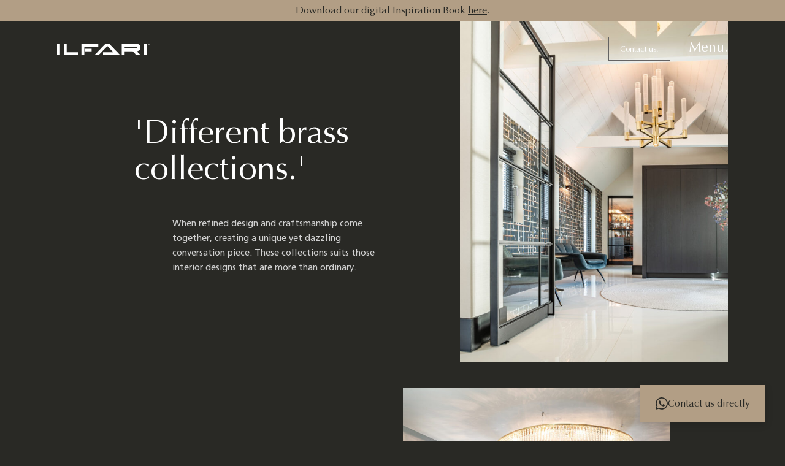

--- FILE ---
content_type: text/html; charset=UTF-8
request_url: https://www.ilfari.com/different-brass-collections-project/
body_size: 13629
content:
<!DOCTYPE html>
<html lang="en-US" prefix="og: https://ogp.me/ns#">
<head>
    <meta charset="UTF-8">
    <meta name="viewport" content="width=device-width, initial-scale=1, shrink-to-fit=no">
    <meta property="og:image" content="https://www.ilfari.com/wp-content/themes/inkoppers/images/og.png">
    <meta property="og:image:type" content="image/png">
    <meta property="og:image:width" content="512">
    <meta property="og:image:height" content="512">
    <link rel="profile" href="https://gmpg.org/xfn/11">
    	<style>img:is([sizes="auto" i], [sizes^="auto," i]) { contain-intrinsic-size: 3000px 1500px }</style>
	
<!-- Search Engine Optimization by Rank Math PRO - https://rankmath.com/ -->
<title>Project: Different brass collections - Ilfari</title>
<meta name="description" content="In this project a private residence in the Netherlands was filled with brass chandeliers. In different shapes and sizes, with glass spheres, crystals."/>
<meta name="robots" content="follow, index, max-snippet:-1, max-video-preview:-1, max-image-preview:large"/>
<link rel="canonical" href="https://www.ilfari.com/different-brass-collections-project/" />
<meta property="og:locale" content="en_US" />
<meta property="og:type" content="article" />
<meta property="og:title" content="Project: Different brass collections - Ilfari" />
<meta property="og:description" content="In this project a private residence in the Netherlands was filled with brass chandeliers. In different shapes and sizes, with glass spheres, crystals." />
<meta property="og:url" content="https://www.ilfari.com/different-brass-collections-project/" />
<meta property="og:site_name" content="ILFARI" />
<meta property="article:publisher" content="https://www.facebook.com/ilfarilighting" />
<meta property="og:updated_time" content="2022-03-08T16:06:27+01:00" />
<meta property="article:published_time" content="2021-11-16T16:08:56+01:00" />
<meta property="article:modified_time" content="2022-03-08T16:06:27+01:00" />
<meta name="twitter:card" content="summary_large_image" />
<meta name="twitter:title" content="Project: Different brass collections - Ilfari" />
<meta name="twitter:description" content="In this project a private residence in the Netherlands was filled with brass chandeliers. In different shapes and sizes, with glass spheres, crystals." />
<meta name="twitter:label1" content="Time to read" />
<meta name="twitter:data1" content="Less than a minute" />
<script type="application/ld+json" class="rank-math-schema-pro">{"@context":"https://schema.org","@graph":[{"@type":["FurnitureStore","Organization"],"@id":"https://www.ilfari.com/#organization","name":"ILFARI","url":"https://www.ilfari.com","sameAs":["https://www.facebook.com/ilfarilighting","https://www.instagram.com/ilfari_lighting/"],"logo":{"@type":"ImageObject","@id":"https://www.ilfari.com/#logo","url":"https://www.ilfari.com/wp-content/uploads/2021/11/logo.png","contentUrl":"https://www.ilfari.com/wp-content/uploads/2021/11/logo.png","caption":"ILFARI","inLanguage":"en-US","width":"596","height":"596"},"openingHours":["Monday,Tuesday,Wednesday,Thursday,Friday,Saturday,Sunday 09:00-17:00"],"image":{"@id":"https://www.ilfari.com/#logo"}},{"@type":"WebSite","@id":"https://www.ilfari.com/#website","url":"https://www.ilfari.com","name":"ILFARI","publisher":{"@id":"https://www.ilfari.com/#organization"},"inLanguage":"en-US"},{"@type":"BreadcrumbList","@id":"https://www.ilfari.com/different-brass-collections-project/#breadcrumb","itemListElement":[{"@type":"ListItem","position":"1","item":{"@id":"https://www.ilfari.com","name":"Home"}},{"@type":"ListItem","position":"2","item":{"@id":"https://www.ilfari.com/different-brass-collections-project/","name":"Project: Different brass collections"}}]},{"@type":"WebPage","@id":"https://www.ilfari.com/different-brass-collections-project/#webpage","url":"https://www.ilfari.com/different-brass-collections-project/","name":"Project: Different brass collections - Ilfari","datePublished":"2021-11-16T16:08:56+01:00","dateModified":"2022-03-08T16:06:27+01:00","isPartOf":{"@id":"https://www.ilfari.com/#website"},"inLanguage":"en-US","breadcrumb":{"@id":"https://www.ilfari.com/different-brass-collections-project/#breadcrumb"}},{"@type":"Person","@id":"https://www.ilfari.com/author/inkoppers/","name":"inkoppers","url":"https://www.ilfari.com/author/inkoppers/","image":{"@type":"ImageObject","@id":"https://secure.gravatar.com/avatar/ad516503a11cd5ca435acc9bb6523536?s=96","url":"https://secure.gravatar.com/avatar/ad516503a11cd5ca435acc9bb6523536?s=96","caption":"inkoppers","inLanguage":"en-US"},"sameAs":["https://inkoppers.nl"],"worksFor":{"@id":"https://www.ilfari.com/#organization"}},{"@type":"Article","headline":"Project: Different brass collections - Ilfari","keywords":"Brass project in the Netherlands by ILFARI","datePublished":"2021-11-16T16:08:56+01:00","dateModified":"2022-03-08T16:06:27+01:00","author":{"@id":"https://www.ilfari.com/author/inkoppers/","name":"inkoppers"},"publisher":{"@id":"https://www.ilfari.com/#organization"},"description":"In this project a private residence in the Netherlands was filled with brass chandeliers. In different shapes and sizes, with glass spheres, crystals.","name":"Project: Different brass collections - Ilfari","@id":"https://www.ilfari.com/different-brass-collections-project/#richSnippet","isPartOf":{"@id":"https://www.ilfari.com/different-brass-collections-project/#webpage"},"inLanguage":"en-US","mainEntityOfPage":{"@id":"https://www.ilfari.com/different-brass-collections-project/#webpage"}}]}</script>
<!-- /Rank Math WordPress SEO plugin -->

<link rel='dns-prefetch' href='//www.googletagmanager.com' />
<link href='https://fonts.gstatic.com' crossorigin rel='preconnect' />
<style id='wp-emoji-styles-inline-css' type='text/css'>

	img.wp-smiley, img.emoji {
		display: inline !important;
		border: none !important;
		box-shadow: none !important;
		height: 1em !important;
		width: 1em !important;
		margin: 0 0.07em !important;
		vertical-align: -0.1em !important;
		background: none !important;
		padding: 0 !important;
	}
</style>
<link rel='stylesheet' id='wp-block-library-css' href='https://www.ilfari.com/wp-includes/css/dist/block-library/style.min.css?ver=60208574bae1b5f74a3f0f40f0601fcd' type='text/css' media='all' />
<style id='classic-theme-styles-inline-css' type='text/css'>
/*! This file is auto-generated */
.wp-block-button__link{color:#fff;background-color:#32373c;border-radius:9999px;box-shadow:none;text-decoration:none;padding:calc(.667em + 2px) calc(1.333em + 2px);font-size:1.125em}.wp-block-file__button{background:#32373c;color:#fff;text-decoration:none}
</style>
<style id='global-styles-inline-css' type='text/css'>
:root{--wp--preset--aspect-ratio--square: 1;--wp--preset--aspect-ratio--4-3: 4/3;--wp--preset--aspect-ratio--3-4: 3/4;--wp--preset--aspect-ratio--3-2: 3/2;--wp--preset--aspect-ratio--2-3: 2/3;--wp--preset--aspect-ratio--16-9: 16/9;--wp--preset--aspect-ratio--9-16: 9/16;--wp--preset--color--black: #000000;--wp--preset--color--cyan-bluish-gray: #abb8c3;--wp--preset--color--white: #ffffff;--wp--preset--color--pale-pink: #f78da7;--wp--preset--color--vivid-red: #cf2e2e;--wp--preset--color--luminous-vivid-orange: #ff6900;--wp--preset--color--luminous-vivid-amber: #fcb900;--wp--preset--color--light-green-cyan: #7bdcb5;--wp--preset--color--vivid-green-cyan: #00d084;--wp--preset--color--pale-cyan-blue: #8ed1fc;--wp--preset--color--vivid-cyan-blue: #0693e3;--wp--preset--color--vivid-purple: #9b51e0;--wp--preset--gradient--vivid-cyan-blue-to-vivid-purple: linear-gradient(135deg,rgba(6,147,227,1) 0%,rgb(155,81,224) 100%);--wp--preset--gradient--light-green-cyan-to-vivid-green-cyan: linear-gradient(135deg,rgb(122,220,180) 0%,rgb(0,208,130) 100%);--wp--preset--gradient--luminous-vivid-amber-to-luminous-vivid-orange: linear-gradient(135deg,rgba(252,185,0,1) 0%,rgba(255,105,0,1) 100%);--wp--preset--gradient--luminous-vivid-orange-to-vivid-red: linear-gradient(135deg,rgba(255,105,0,1) 0%,rgb(207,46,46) 100%);--wp--preset--gradient--very-light-gray-to-cyan-bluish-gray: linear-gradient(135deg,rgb(238,238,238) 0%,rgb(169,184,195) 100%);--wp--preset--gradient--cool-to-warm-spectrum: linear-gradient(135deg,rgb(74,234,220) 0%,rgb(151,120,209) 20%,rgb(207,42,186) 40%,rgb(238,44,130) 60%,rgb(251,105,98) 80%,rgb(254,248,76) 100%);--wp--preset--gradient--blush-light-purple: linear-gradient(135deg,rgb(255,206,236) 0%,rgb(152,150,240) 100%);--wp--preset--gradient--blush-bordeaux: linear-gradient(135deg,rgb(254,205,165) 0%,rgb(254,45,45) 50%,rgb(107,0,62) 100%);--wp--preset--gradient--luminous-dusk: linear-gradient(135deg,rgb(255,203,112) 0%,rgb(199,81,192) 50%,rgb(65,88,208) 100%);--wp--preset--gradient--pale-ocean: linear-gradient(135deg,rgb(255,245,203) 0%,rgb(182,227,212) 50%,rgb(51,167,181) 100%);--wp--preset--gradient--electric-grass: linear-gradient(135deg,rgb(202,248,128) 0%,rgb(113,206,126) 100%);--wp--preset--gradient--midnight: linear-gradient(135deg,rgb(2,3,129) 0%,rgb(40,116,252) 100%);--wp--preset--font-size--small: 13px;--wp--preset--font-size--medium: 20px;--wp--preset--font-size--large: 36px;--wp--preset--font-size--x-large: 42px;--wp--preset--spacing--20: 0.44rem;--wp--preset--spacing--30: 0.67rem;--wp--preset--spacing--40: 1rem;--wp--preset--spacing--50: 1.5rem;--wp--preset--spacing--60: 2.25rem;--wp--preset--spacing--70: 3.38rem;--wp--preset--spacing--80: 5.06rem;--wp--preset--shadow--natural: 6px 6px 9px rgba(0, 0, 0, 0.2);--wp--preset--shadow--deep: 12px 12px 50px rgba(0, 0, 0, 0.4);--wp--preset--shadow--sharp: 6px 6px 0px rgba(0, 0, 0, 0.2);--wp--preset--shadow--outlined: 6px 6px 0px -3px rgba(255, 255, 255, 1), 6px 6px rgba(0, 0, 0, 1);--wp--preset--shadow--crisp: 6px 6px 0px rgba(0, 0, 0, 1);}:where(.is-layout-flex){gap: 0.5em;}:where(.is-layout-grid){gap: 0.5em;}body .is-layout-flex{display: flex;}.is-layout-flex{flex-wrap: wrap;align-items: center;}.is-layout-flex > :is(*, div){margin: 0;}body .is-layout-grid{display: grid;}.is-layout-grid > :is(*, div){margin: 0;}:where(.wp-block-columns.is-layout-flex){gap: 2em;}:where(.wp-block-columns.is-layout-grid){gap: 2em;}:where(.wp-block-post-template.is-layout-flex){gap: 1.25em;}:where(.wp-block-post-template.is-layout-grid){gap: 1.25em;}.has-black-color{color: var(--wp--preset--color--black) !important;}.has-cyan-bluish-gray-color{color: var(--wp--preset--color--cyan-bluish-gray) !important;}.has-white-color{color: var(--wp--preset--color--white) !important;}.has-pale-pink-color{color: var(--wp--preset--color--pale-pink) !important;}.has-vivid-red-color{color: var(--wp--preset--color--vivid-red) !important;}.has-luminous-vivid-orange-color{color: var(--wp--preset--color--luminous-vivid-orange) !important;}.has-luminous-vivid-amber-color{color: var(--wp--preset--color--luminous-vivid-amber) !important;}.has-light-green-cyan-color{color: var(--wp--preset--color--light-green-cyan) !important;}.has-vivid-green-cyan-color{color: var(--wp--preset--color--vivid-green-cyan) !important;}.has-pale-cyan-blue-color{color: var(--wp--preset--color--pale-cyan-blue) !important;}.has-vivid-cyan-blue-color{color: var(--wp--preset--color--vivid-cyan-blue) !important;}.has-vivid-purple-color{color: var(--wp--preset--color--vivid-purple) !important;}.has-black-background-color{background-color: var(--wp--preset--color--black) !important;}.has-cyan-bluish-gray-background-color{background-color: var(--wp--preset--color--cyan-bluish-gray) !important;}.has-white-background-color{background-color: var(--wp--preset--color--white) !important;}.has-pale-pink-background-color{background-color: var(--wp--preset--color--pale-pink) !important;}.has-vivid-red-background-color{background-color: var(--wp--preset--color--vivid-red) !important;}.has-luminous-vivid-orange-background-color{background-color: var(--wp--preset--color--luminous-vivid-orange) !important;}.has-luminous-vivid-amber-background-color{background-color: var(--wp--preset--color--luminous-vivid-amber) !important;}.has-light-green-cyan-background-color{background-color: var(--wp--preset--color--light-green-cyan) !important;}.has-vivid-green-cyan-background-color{background-color: var(--wp--preset--color--vivid-green-cyan) !important;}.has-pale-cyan-blue-background-color{background-color: var(--wp--preset--color--pale-cyan-blue) !important;}.has-vivid-cyan-blue-background-color{background-color: var(--wp--preset--color--vivid-cyan-blue) !important;}.has-vivid-purple-background-color{background-color: var(--wp--preset--color--vivid-purple) !important;}.has-black-border-color{border-color: var(--wp--preset--color--black) !important;}.has-cyan-bluish-gray-border-color{border-color: var(--wp--preset--color--cyan-bluish-gray) !important;}.has-white-border-color{border-color: var(--wp--preset--color--white) !important;}.has-pale-pink-border-color{border-color: var(--wp--preset--color--pale-pink) !important;}.has-vivid-red-border-color{border-color: var(--wp--preset--color--vivid-red) !important;}.has-luminous-vivid-orange-border-color{border-color: var(--wp--preset--color--luminous-vivid-orange) !important;}.has-luminous-vivid-amber-border-color{border-color: var(--wp--preset--color--luminous-vivid-amber) !important;}.has-light-green-cyan-border-color{border-color: var(--wp--preset--color--light-green-cyan) !important;}.has-vivid-green-cyan-border-color{border-color: var(--wp--preset--color--vivid-green-cyan) !important;}.has-pale-cyan-blue-border-color{border-color: var(--wp--preset--color--pale-cyan-blue) !important;}.has-vivid-cyan-blue-border-color{border-color: var(--wp--preset--color--vivid-cyan-blue) !important;}.has-vivid-purple-border-color{border-color: var(--wp--preset--color--vivid-purple) !important;}.has-vivid-cyan-blue-to-vivid-purple-gradient-background{background: var(--wp--preset--gradient--vivid-cyan-blue-to-vivid-purple) !important;}.has-light-green-cyan-to-vivid-green-cyan-gradient-background{background: var(--wp--preset--gradient--light-green-cyan-to-vivid-green-cyan) !important;}.has-luminous-vivid-amber-to-luminous-vivid-orange-gradient-background{background: var(--wp--preset--gradient--luminous-vivid-amber-to-luminous-vivid-orange) !important;}.has-luminous-vivid-orange-to-vivid-red-gradient-background{background: var(--wp--preset--gradient--luminous-vivid-orange-to-vivid-red) !important;}.has-very-light-gray-to-cyan-bluish-gray-gradient-background{background: var(--wp--preset--gradient--very-light-gray-to-cyan-bluish-gray) !important;}.has-cool-to-warm-spectrum-gradient-background{background: var(--wp--preset--gradient--cool-to-warm-spectrum) !important;}.has-blush-light-purple-gradient-background{background: var(--wp--preset--gradient--blush-light-purple) !important;}.has-blush-bordeaux-gradient-background{background: var(--wp--preset--gradient--blush-bordeaux) !important;}.has-luminous-dusk-gradient-background{background: var(--wp--preset--gradient--luminous-dusk) !important;}.has-pale-ocean-gradient-background{background: var(--wp--preset--gradient--pale-ocean) !important;}.has-electric-grass-gradient-background{background: var(--wp--preset--gradient--electric-grass) !important;}.has-midnight-gradient-background{background: var(--wp--preset--gradient--midnight) !important;}.has-small-font-size{font-size: var(--wp--preset--font-size--small) !important;}.has-medium-font-size{font-size: var(--wp--preset--font-size--medium) !important;}.has-large-font-size{font-size: var(--wp--preset--font-size--large) !important;}.has-x-large-font-size{font-size: var(--wp--preset--font-size--x-large) !important;}
:where(.wp-block-post-template.is-layout-flex){gap: 1.25em;}:where(.wp-block-post-template.is-layout-grid){gap: 1.25em;}
:where(.wp-block-columns.is-layout-flex){gap: 2em;}:where(.wp-block-columns.is-layout-grid){gap: 2em;}
:root :where(.wp-block-pullquote){font-size: 1.5em;line-height: 1.6;}
</style>
<link rel='stylesheet' id='contact-form-7-css' href='https://www.ilfari.com/wp-content/plugins/contact-form-7/includes/css/styles.css?ver=6.1.3' type='text/css' media='all' />
<link rel='stylesheet' id='wpa-css-css' href='https://www.ilfari.com/wp-content/plugins/honeypot/includes/css/wpa.css?ver=2.2.14' type='text/css' media='all' />
<link rel='stylesheet' id='bootstrap-css-css' href='https://www.ilfari.com/wp-content/themes/inkoppers/css/bootstrap.min.css?ver=2.0.1' type='text/css' media='all' />
<link rel='stylesheet' id='font-awesome-css-css' href='https://www.ilfari.com/wp-content/themes/inkoppers/css/all.min.css?ver=2.0.1' type='text/css' media='all' />
<link rel='stylesheet' id='lightbox-css-css' href='https://www.ilfari.com/wp-content/themes/inkoppers/css/ekko-lightbox.css?ver=2.0.1' type='text/css' media='all' />
<link rel='stylesheet' id='swiper-css-css' href='https://www.ilfari.com/wp-content/themes/inkoppers/css/swiper-bundle.min.css?ver=2.0.1' type='text/css' media='all' />
<link rel='stylesheet' id='styles-css-css' href='https://www.ilfari.com/wp-content/themes/inkoppers/css/styles.min.css?ver=2.0.1' type='text/css' media='all' />
<link rel='stylesheet' id='dflip-style-css' href='https://www.ilfari.com/wp-content/plugins/3d-flipbook-dflip-lite/assets/css/dflip.min.css?ver=2.4.20' type='text/css' media='all' />
<link rel='stylesheet' id='cf7cf-style-css' href='https://www.ilfari.com/wp-content/plugins/cf7-conditional-fields/style.css?ver=2.6.6' type='text/css' media='all' />
<script type="text/javascript" id="wpml-cookie-js-extra">
/* <![CDATA[ */
var wpml_cookies = {"wp-wpml_current_language":{"value":"en","expires":1,"path":"\/"}};
var wpml_cookies = {"wp-wpml_current_language":{"value":"en","expires":1,"path":"\/"}};
/* ]]> */
</script>
<script type="text/javascript" src="https://www.ilfari.com/wp-content/plugins/sitepress-multilingual-cms/res/js/cookies/language-cookie.js?ver=476000" id="wpml-cookie-js" defer="defer" data-wp-strategy="defer"></script>
<script type="text/javascript" src="https://www.ilfari.com/wp-includes/js/jquery/jquery.min.js?ver=3.7.1" id="jquery-core-js"></script>
<script type="text/javascript" src="https://www.ilfari.com/wp-includes/js/jquery/jquery-migrate.min.js?ver=3.4.1" id="jquery-migrate-js"></script>
<script type="text/javascript" src="https://www.ilfari.com/wp-content/themes/inkoppers/js/jquery-3.5.1.min.js?ver=2.0.1" id="jquery-js-js"></script>
<script type="text/javascript" src="https://www.ilfari.com/wp-content/themes/inkoppers/js/bootstrap.bundle.min.js?ver=2.0.1" id="bootstrap-js-js"></script>
<script type="text/javascript" src="https://www.ilfari.com/wp-content/themes/inkoppers/js/simpleParallax.min.js?ver=2.0.1" id="simpleParallax-js-js"></script>
<script type="text/javascript" src="https://www.ilfari.com/wp-content/themes/inkoppers/js/jquery.waypoints.js?ver=2.0.1" id="waypoints-js-js"></script>
<script type="text/javascript" src="https://www.ilfari.com/wp-content/themes/inkoppers/js/swiper-bundle.min.js?ver=2.0.1" id="swiper-js-js"></script>
<script type="text/javascript" src="https://www.ilfari.com/wp-content/themes/inkoppers/js/ekko-lightbox.min.js?ver=2.0.1" id="lightbox-js-js"></script>
<script type="text/javascript" src="https://www.ilfari.com/wp-content/themes/inkoppers/js/custom.js?ver=2.0.1" id="custom-js-js"></script>

<!-- Google tag (gtag.js) snippet added by Site Kit -->
<!-- Google Analytics snippet added by Site Kit -->
<script type="text/javascript" src="https://www.googletagmanager.com/gtag/js?id=G-7GC88VKY02" id="google_gtagjs-js" async></script>
<script type="text/javascript" id="google_gtagjs-js-after">
/* <![CDATA[ */
window.dataLayer = window.dataLayer || [];function gtag(){dataLayer.push(arguments);}
gtag("set","linker",{"domains":["www.ilfari.com"]});
gtag("js", new Date());
gtag("set", "developer_id.dZTNiMT", true);
gtag("config", "G-7GC88VKY02");
/* ]]> */
</script>
<link rel="https://api.w.org/" href="https://www.ilfari.com/wp-json/" /><link rel="alternate" title="JSON" type="application/json" href="https://www.ilfari.com/wp-json/wp/v2/pages/1698" /><link rel="EditURI" type="application/rsd+xml" title="RSD" href="https://www.ilfari.com/xmlrpc.php?rsd" />

<link rel='shortlink' href='https://www.ilfari.com/?p=1698' />
<link rel="alternate" title="oEmbed (JSON)" type="application/json+oembed" href="https://www.ilfari.com/wp-json/oembed/1.0/embed?url=https%3A%2F%2Fwww.ilfari.com%2Fdifferent-brass-collections-project%2F" />
<link rel="alternate" title="oEmbed (XML)" type="text/xml+oembed" href="https://www.ilfari.com/wp-json/oembed/1.0/embed?url=https%3A%2F%2Fwww.ilfari.com%2Fdifferent-brass-collections-project%2F&#038;format=xml" />
<meta name="generator" content="WPML ver:4.7.6 stt:37,1;" />
<meta name="generator" content="Site Kit by Google 1.160.1" /><link rel="apple-touch-icon" sizes="180x180" href="/wp-content/uploads/fbrfg/apple-touch-icon.png">
<link rel="icon" type="image/png" sizes="32x32" href="/wp-content/uploads/fbrfg/favicon-32x32.png">
<link rel="icon" type="image/png" sizes="16x16" href="/wp-content/uploads/fbrfg/favicon-16x16.png">
<link rel="manifest" href="/wp-content/uploads/fbrfg/site.webmanifest">
<link rel="mask-icon" href="/wp-content/uploads/fbrfg/safari-pinned-tab.svg" color="#292925">
<link rel="shortcut icon" href="/wp-content/uploads/fbrfg/favicon.ico">
<meta name="msapplication-TileColor" content="#292925">
<meta name="msapplication-config" content="/wp-content/uploads/fbrfg/browserconfig.xml">
<meta name="theme-color" content="#ffffff">
		<script>
		(function(h,o,t,j,a,r){
			h.hj=h.hj||function(){(h.hj.q=h.hj.q||[]).push(arguments)};
			h._hjSettings={hjid:2731953,hjsv:5};
			a=o.getElementsByTagName('head')[0];
			r=o.createElement('script');r.async=1;
			r.src=t+h._hjSettings.hjid+j+h._hjSettings.hjsv;
			a.appendChild(r);
		})(window,document,'//static.hotjar.com/c/hotjar-','.js?sv=');
		</script>
		<noscript><style id="rocket-lazyload-nojs-css">.rll-youtube-player, [data-lazy-src]{display:none !important;}</style></noscript></head>

<body data-rsssl=1 class="wp-singular page-template-default page page-id-1698 wp-embed-responsive wp-theme-inkoppers">

<div class="bar">
  Download our digital Inspiration Book <a href="https://www.ilfari.com/ilfari-inspiration-book/" title="here">here</a>.
</div>

<div id="header" class="container-fluid">
    <div class="row">
        <div class="col d-flex align-items-center justify-content-between">
            <div>
                <a href="https://www.ilfari.com"><img alt="Ilfari" class="logo" src="data:image/svg+xml,%3Csvg%20xmlns='http://www.w3.org/2000/svg'%20viewBox='0%200%200%200'%3E%3C/svg%3E" data-lazy-src="https://www.ilfari.com/wp-content/themes/inkoppers/images/logo.svg"><noscript><img alt="Ilfari" class="logo" src="https://www.ilfari.com/wp-content/themes/inkoppers/images/logo.svg"></noscript></a>
            </div>
            <div>
                <a type="button" class="button btn-small" data-toggle="modal" data-target="#contact-us-popup">
                  Contact us.                </a>                                
                <a class="menu-button menu-trigger">Menu.</a>    
            </div>
        </div>
    </div>
</div>

<div data-bg="https://www.ilfari.com/wp-content/uploads/2021/10/14615-14616-H3-Standard-Eye-in-the-Sky-01-2048x2048.jpg" id="menu" class="container-fluid flex-column rocket-lazyload" style="">
    <div class="row">
        <div class="col d-flex align-items-center justify-content-between">
            <div>
                <a href="https://www.ilfari.com"><img alt="Ilfari" class="logo" src="data:image/svg+xml,%3Csvg%20xmlns='http://www.w3.org/2000/svg'%20viewBox='0%200%200%200'%3E%3C/svg%3E" data-lazy-src="https://www.ilfari.com/wp-content/themes/inkoppers/images/logo.svg"><noscript><img alt="Ilfari" class="logo" src="https://www.ilfari.com/wp-content/themes/inkoppers/images/logo.svg"></noscript></a>
            </div>
            <div>
                <a class="menu-button menu-trigger">Close.</a>
            </div>
        </div>
    </div>
    <div class="row flex-grow-1 align-items-center justify-content-center">
        <div class="col menu-holder">
            <ul id="menu-menu" class=""><li id="menu-item-106" class="menu-item menu-item-type-post_type menu-item-object-page menu-item-106"><a href="https://www.ilfari.com/collections/">Collections.</a></li>
<li id="menu-item-107" class="menu-item menu-item-type-post_type menu-item-object-page menu-item-107"><a href="https://www.ilfari.com/projects/">Projects.</a></li>
<li id="menu-item-85967" class="menu-item menu-item-type-post_type menu-item-object-page menu-item-85967"><a href="https://www.ilfari.com/customisation/">Customisation.</a></li>
<li id="menu-item-108" class="menu-item menu-item-type-post_type menu-item-object-page menu-item-108"><a href="https://www.ilfari.com/about-us/">About us.</a></li>
<li id="menu-item-87275" class="menu-item menu-item-type-post_type menu-item-object-page menu-item-87275"><a href="https://www.ilfari.com/visit-us/">Visit us.</a></li>
<li id="menu-item-87276" class="menu-item menu-item-type-post_type menu-item-object-page menu-item-87276"><a href="https://www.ilfari.com/contact-2/">Contact.</a></li>
<li id="menu-item-5665" class="menu-item menu-item-type-post_type menu-item-object-page menu-item-5665"><a href="https://www.ilfari.com/news/">News.</a></li>
</ul>            <ul class="image-list">
                <li><a href="https://www.instagram.com/ilfari_lighting/" target="_blank" title="Instagram"><img alt="Instagram" src="data:image/svg+xml,%3Csvg%20xmlns='http://www.w3.org/2000/svg'%20viewBox='0%200%200%200'%3E%3C/svg%3E" data-lazy-src="https://www.ilfari.com/wp-content/uploads/2021/09/instagram.svg"><noscript><img alt="Instagram" src="https://www.ilfari.com/wp-content/uploads/2021/09/instagram.svg"></noscript></a></li><li><a href="https://www.facebook.com/ilfarilighting" target="_blank" title="Facebook"><img alt="Facebook" src="data:image/svg+xml,%3Csvg%20xmlns='http://www.w3.org/2000/svg'%20viewBox='0%200%200%200'%3E%3C/svg%3E" data-lazy-src="https://www.ilfari.com/wp-content/uploads/2021/09/facebook.svg"><noscript><img alt="Facebook" src="https://www.ilfari.com/wp-content/uploads/2021/09/facebook.svg"></noscript></a></li><li><a href="https://www.linkedin.com/company/ilfari/" target="" title="LinkedIn"><img alt="LinkedIn" src="data:image/svg+xml,%3Csvg%20xmlns='http://www.w3.org/2000/svg'%20viewBox='0%200%200%200'%3E%3C/svg%3E" data-lazy-src="https://www.ilfari.com/wp-content/uploads/2021/10/linkedin-512.png"><noscript><img alt="LinkedIn" src="https://www.ilfari.com/wp-content/uploads/2021/10/linkedin-512.png"></noscript></a></li><li><a href="https://www.archiproducts.com/en/ilfari/products" target="" title="Archiproducts"><img alt="Archiproducts" src="data:image/svg+xml,%3Csvg%20xmlns='http://www.w3.org/2000/svg'%20viewBox='0%200%200%200'%3E%3C/svg%3E" data-lazy-src="https://www.ilfari.com/wp-content/uploads/2021/10/Featured_on_white_01.png"><noscript><img alt="Archiproducts" src="https://www.ilfari.com/wp-content/uploads/2021/10/Featured_on_white_01.png"></noscript></a></li><li><a href="https://www.hoog.design/nl/bedrijven/ilfari-b-v/" target="" title=""><img alt="" src="data:image/svg+xml,%3Csvg%20xmlns='http://www.w3.org/2000/svg'%20viewBox='0%200%200%200'%3E%3C/svg%3E" data-lazy-src="https://www.ilfari.com/wp-content/uploads/2024/07/hoog-design-logo_wit89.png"><noscript><img alt="" src="https://www.ilfari.com/wp-content/uploads/2024/07/hoog-design-logo_wit89.png"></noscript></a></li>            </ul>
        </div>
    </div>
</div>

<div id="exit-intent-popup" class="modal fade">
  <div class="modal-dialog modal-dialog-centered">
    <div class="modal-content">
      <div class="modal-body">
        <i class="fas fa-times close-icon" data-dismiss="modal"></i>
        <h2>Want to stay in touch?</h2>
        <p>Please subscribe to our newsletter for the latest updates.</p>
<div>
<div>
<div class="wpcf7 no-js" id="wpcf7-f2039-o1" lang="en-US" dir="ltr" data-wpcf7-id="2039">
<div class="screen-reader-response"><p role="status" aria-live="polite" aria-atomic="true"></p> <ul></ul></div>
<form action="/different-brass-collections-project/#wpcf7-f2039-o1" method="post" class="wpcf7-form init" aria-label="Contact form" novalidate="novalidate" data-status="init">
<fieldset class="hidden-fields-container"><input type="hidden" name="_wpcf7" value="2039" /><input type="hidden" name="_wpcf7_version" value="6.1.3" /><input type="hidden" name="_wpcf7_locale" value="en_US" /><input type="hidden" name="_wpcf7_unit_tag" value="wpcf7-f2039-o1" /><input type="hidden" name="_wpcf7_container_post" value="0" /><input type="hidden" name="_wpcf7_posted_data_hash" value="" /><input type="hidden" name="_wpcf7cf_hidden_group_fields" value="[]" /><input type="hidden" name="_wpcf7cf_hidden_groups" value="[]" /><input type="hidden" name="_wpcf7cf_visible_groups" value="[]" /><input type="hidden" name="_wpcf7cf_repeaters" value="[]" /><input type="hidden" name="_wpcf7cf_steps" value="{}" /><input type="hidden" name="_wpcf7cf_options" value="{&quot;form_id&quot;:2039,&quot;conditions&quot;:[{&quot;then_field&quot;:&quot;conditional-consent&quot;,&quot;and_rules&quot;:[{&quot;if_field&quot;:&quot;your-consent&quot;,&quot;operator&quot;:&quot;equals&quot;,&quot;if_value&quot;:&quot;I agree to receive the ILFARI newsletter.&quot;}]},{&quot;then_field&quot;:&quot;conditional-catalogue&quot;,&quot;and_rules&quot;:[{&quot;if_field&quot;:&quot;your-catalogue&quot;,&quot;operator&quot;:&quot;equals&quot;,&quot;if_value&quot;:&quot;I would like to receive the ILFARI catalogue.&quot;}]}],&quot;settings&quot;:{&quot;animation&quot;:&quot;yes&quot;,&quot;animation_intime&quot;:200,&quot;animation_outtime&quot;:200,&quot;conditions_ui&quot;:&quot;normal&quot;,&quot;notice_dismissed&quot;:false,&quot;notice_dismissed_rollback-cf7-5.8.7&quot;:true,&quot;notice_dismissed_rollback-cf7-5.9.5&quot;:true}}" />
</fieldset>
<span class="wpcf7-form-control-wrap" data-name="your-email"><input size="40" maxlength="400" class="wpcf7-form-control wpcf7-email wpcf7-validates-as-required wpcf7-text wpcf7-validates-as-email" aria-required="true" aria-invalid="false" placeholder="Your email" value="" type="email" name="your-email" /></span>
<span class="wpcf7-form-control-wrap" data-name="your-company"><input size="40" maxlength="400" class="wpcf7-form-control wpcf7-text wpcf7-validates-as-required" aria-required="true" aria-invalid="false" placeholder="Company name" value="" type="text" name="your-company" /></span>
<span class="wpcf7-form-control-wrap" data-name="your-country"><input size="40" maxlength="400" class="wpcf7-form-control wpcf7-text wpcf7-validates-as-required" aria-required="true" aria-invalid="false" placeholder="Your country" value="" type="text" name="your-country" /></span>

<span class="wpcf7-form-control-wrap" data-name="your-consent"><span class="wpcf7-form-control wpcf7-checkbox"><span class="wpcf7-list-item first last"><label><input type="checkbox" name="your-consent[]" value="I agree to receive the ILFARI newsletter." /><span class="wpcf7-list-item-label">I agree to receive the ILFARI newsletter.</span></label></span></span></span>
<span class="wpcf7-form-control-wrap" data-name="your-catalogue"><span class="wpcf7-form-control wpcf7-checkbox wpcf7-validates-as-required"><span class="wpcf7-list-item first last"><label><input type="checkbox" name="your-catalogue[]" value="I would like to receive the ILFARI catalogue." /><span class="wpcf7-list-item-label">I would like to receive the ILFARI catalogue.</span></label></span></span></span>
<input class="wpcf7-form-control wpcf7-submit has-spinner" type="submit" value="Subscribe." />
<div data-id="conditional-consent" data-orig_data_id="conditional-consent"  class="" data-class="wpcf7cf_group"></div>
<div data-id="conditional-catalogue" data-orig_data_id="conditional-catalogue"  class="" data-class="wpcf7cf_group"></div><div class="wpcf7-response-output" aria-hidden="true"></div>
</form>
</div>
</div>
</div>
        <button type="button" class="btn btn-primary btn-small" data-dismiss="modal">No thank you</button>
      </div>
    </div>
  </div>
</div>

<div id="contact-us-popup" class="modal fade">
  <div class="modal-dialog modal-dialog-centered">
    <div class="modal-content">
      <div class="modal-body">
        <div class="text-right">
          <button type="button" class="btn btn-primary btn-small" data-dismiss="modal"><i class="fa fa-times" aria-hidden="true"></i></button>
        </div>
        <h2>Contact us.</h2>
        <p>For all your requests you can easily contact our dedicated customer service.</p>
<div>
<div>
<div class="wpcf7 no-js" id="wpcf7-f1156-o3" lang="en-US" dir="ltr" data-wpcf7-id="1156">
<div class="screen-reader-response"><p role="status" aria-live="polite" aria-atomic="true"></p> <ul></ul></div>
<form action="/different-brass-collections-project/#wpcf7-f1156-o3" method="post" class="wpcf7-form init" aria-label="Contact form" novalidate="novalidate" data-status="init">
<fieldset class="hidden-fields-container"><input type="hidden" name="_wpcf7" value="1156" /><input type="hidden" name="_wpcf7_version" value="6.1.3" /><input type="hidden" name="_wpcf7_locale" value="en_US" /><input type="hidden" name="_wpcf7_unit_tag" value="wpcf7-f1156-o3" /><input type="hidden" name="_wpcf7_container_post" value="0" /><input type="hidden" name="_wpcf7_posted_data_hash" value="" /><input type="hidden" name="_wpcf7cf_hidden_group_fields" value="[]" /><input type="hidden" name="_wpcf7cf_hidden_groups" value="[]" /><input type="hidden" name="_wpcf7cf_visible_groups" value="[]" /><input type="hidden" name="_wpcf7cf_repeaters" value="[]" /><input type="hidden" name="_wpcf7cf_steps" value="{}" /><input type="hidden" name="_wpcf7cf_options" value="{&quot;form_id&quot;:1156,&quot;conditions&quot;:[],&quot;settings&quot;:{&quot;animation&quot;:&quot;yes&quot;,&quot;animation_intime&quot;:200,&quot;animation_outtime&quot;:200,&quot;conditions_ui&quot;:&quot;normal&quot;,&quot;notice_dismissed&quot;:false,&quot;notice_dismissed_rollback-cf7-5.8.7&quot;:true,&quot;notice_dismissed_rollback-cf7-5.9.5&quot;:true}}" />
</fieldset>
<span class="wpcf7-form-control-wrap" data-name="your-name"><input size="40" maxlength="400" class="wpcf7-form-control wpcf7-text wpcf7-validates-as-required" aria-required="true" aria-invalid="false" placeholder="Your name" value="" type="text" name="your-name" /></span>
<span class="wpcf7-form-control-wrap" data-name="your-country"><input size="40" maxlength="400" class="wpcf7-form-control wpcf7-text wpcf7-validates-as-required" aria-required="true" aria-invalid="false" placeholder="Your country" value="" type="text" name="your-country" /></span>
<span class="wpcf7-form-control-wrap" data-name="your-email"><input size="40" maxlength="400" class="wpcf7-form-control wpcf7-email wpcf7-validates-as-required wpcf7-text wpcf7-validates-as-email" aria-required="true" aria-invalid="false" placeholder="Your email" value="" type="email" name="your-email" /></span>
<span class="wpcf7-form-control-wrap" data-name="text-914"><textarea cols="40" rows="10" maxlength="2000" class="wpcf7-form-control wpcf7-textarea" aria-invalid="false" placeholder="Your message" name="text-914"></textarea></span>
<input class="wpcf7-form-control wpcf7-submit has-spinner" type="submit" value="Send." /><div class="wpcf7-response-output" aria-hidden="true"></div>
</form>
</div>
</div>
</div>
<div>
<p>Email: <a href="mailto:info@ilfari.com" target="">info@ilfari.com</a>       Phone: <a href="tel:0031492700209" target="">+31 (0)492 700 209</a></p>
</div>
      </div>
    </div>
  </div>
</div>
                        <div class="bg">            
                <div class="container-fluid title-text-left-image-right waypoint-animation">
                    <div class="row align-items-center fade-animation">
                        <div class="col-lg-5 offset-lg-1 order-lg-2">
                                                                <img alt="ILF HDR scaled" class="parallax-effect-up" src="data:image/svg+xml,%3Csvg%20xmlns='http://www.w3.org/2000/svg'%20viewBox='0%200%200%200'%3E%3C/svg%3E" data-lazy-src="https://www.ilfari.com/wp-content/uploads/2021/11/ILF2860-HDR-653x850.jpg"><noscript><img alt="ILF HDR scaled" class="parallax-effect-up" src="https://www.ilfari.com/wp-content/uploads/2021/11/ILF2860-HDR-653x850.jpg"></noscript>
                                                    </div>
                        <div class="col-lg-4 offset-lg-2 order-lg-1">
                            <h2 class="medium">'Different brass collections.'</h2>                            <p>When refined design and craftsmanship come together, creating a unique yet dazzling conversation piece. These collections suits those interior designs that are more than ordinary.</p>
                        </div>                        
                    </div>
                </div>
            </div>

        
                        <div class="bg">            
                                <div class="container-fluid two-images left-low-right-high">
                    <div class="row">
                        <div class="col-6 col-lg-5 offset-lg-1 left-image-holder parallax-effect-up">
                                                                    <img alt="ILF HDR scaled" src="data:image/svg+xml,%3Csvg%20xmlns='http://www.w3.org/2000/svg'%20viewBox='0%200%200%200'%3E%3C/svg%3E" data-lazy-src="https://www.ilfari.com/wp-content/uploads/2021/11/ILF2935-HDR-653x850.jpg"><noscript><img alt="ILF HDR scaled" src="https://www.ilfari.com/wp-content/uploads/2021/11/ILF2935-HDR-653x850.jpg"></noscript>
                                                                                </div>
                        <div class="col-6 col-lg-5 right-image-holder parallax-effect-down">
                                                                    <img alt="ILF HDR scaled" src="data:image/svg+xml,%3Csvg%20xmlns='http://www.w3.org/2000/svg'%20viewBox='0%200%200%200'%3E%3C/svg%3E" data-lazy-src="https://www.ilfari.com/wp-content/uploads/2021/11/ILF2818-HDR-653x850.jpg"><noscript><img alt="ILF HDR scaled" src="https://www.ilfari.com/wp-content/uploads/2021/11/ILF2818-HDR-653x850.jpg"></noscript>
                                                                                </div>
                    </div>
                </div>
            </div>

        
                        <div class="bg">
                <div class="padding-small"></div>            </div>
        
                        <div class="bg">            
                                <div class="image-full-width waypoint-animation">
                    <div data-bg="https://www.ilfari.com/wp-content/uploads/2021/11/ILF2980-HDR-1920x980.jpg" class="image large fade-animation rocket-lazyload" style="">
                        <a href="https://Ilfari.com/collections/tears-from-moon/" title="" target="" style="pointer-events: all"></a>                    </div>
                    <div class="container-fluid">
                        <div class="row">
                            <div class="col">
                                <div class="row">
                                    <div class="col-md-6 col-lg-8">
                                                                            </div>
                                    <div class="col-md-6 col-lg-4 text-md-right">
                                                                            </div>
                                </div>
                            </div>
                        </div>  
                    </div>    
                </div>      
            </div>

        
                        <div class="bg">
                <div class="padding-small"></div>            </div>
        
                        <div class="bg">            
                <div class="container-fluid text-images-center-right waypoint-animation">
                    <div class="row d-lg-none">
                        <div class="col">
                            <h2 class="small">The synergy of the different brass collections is dazzling and invites you to enter the next room. </h2>                        </div>
                    </div>
                    <div class="row">
                        <div class="col-6 col-lg-5 offset-lg-3 fade-animation">
                                                                <img class="parallax-effect-up" alt="Gerthuis InfinityTears From Moon  scaled" src="data:image/svg+xml,%3Csvg%20xmlns='http://www.w3.org/2000/svg'%20viewBox='0%200%200%200'%3E%3C/svg%3E" data-lazy-src="https://www.ilfari.com/wp-content/uploads/2021/11/Gerthuis-InfinityTears-From-Moon-03-653x850.jpg"><noscript><img class="parallax-effect-up" alt="Gerthuis InfinityTears From Moon  scaled" src="https://www.ilfari.com/wp-content/uploads/2021/11/Gerthuis-InfinityTears-From-Moon-03-653x850.jpg"></noscript>
                                                    </div>
                    </div>
                    <div class="row d-none d-lg-flex">
                        <div class="col-lg-4 offset-lg-1 fade-animation">
                            <h2 class="small parallax-effect-down">The synergy of the different brass collections is dazzling and invites you to enter the next room. </h2>
                        </div>
                    </div>
                    <div class="row">
                        <div class="col-lg-6 offset-lg-1 d-none d-lg-block text-holder fade-animation">
                            <div class="mt-5 pt-3 parallax-effect-down">
                                                            </div>
                        </div>
                        <div class="col-6 offset-6 col-lg-4 offset-lg-1 right-image-wrapper fade-animation">
                                                                <img class="parallax-effect-down" alt="ILF HDR  scaled" src="data:image/svg+xml,%3Csvg%20xmlns='http://www.w3.org/2000/svg'%20viewBox='0%200%200%200'%3E%3C/svg%3E" data-lazy-src="https://www.ilfari.com/wp-content/uploads/2021/11/ILF2836-HDR-1-653x850.jpg"><noscript><img class="parallax-effect-down" alt="ILF HDR  scaled" src="https://www.ilfari.com/wp-content/uploads/2021/11/ILF2836-HDR-1-653x850.jpg"></noscript>
                                                    </div>
                    </div>
                    <div class="row">
                        <div class="col-lg-6 offset-lg-1 d-lg-none text-holder fade-animation">
                                                    </div>
                    </div>
                </div>
            </div>

        
                        <div class="bg">
                <div class="padding"></div>            </div>
        
                        <div class="bg">            
                <div class="container-fluid text-block">
                    <div class="row">
                        <div class="col-lg-6 offset-lg-5">
                            <p>Featured: Tears from Moon, Infinity and Sky Cycles collection. <br />
Interior design by Gerthuis Interior &amp; Furniture.</p>
                        </div>
                    </div>
                </div>
            </div>

        
                        <div class="bg">
                <div class="padding"></div>            </div>
        
                        <div class="bg">            
                <div class="waypoint-animation">
                    <div class="container-fluid three-images-hyperlinks fade-animation">
                        <div class="row">
                            <div class="col-lg-5 offset-lg-1">
                                <h2>Imagine more. </h2>                            </div>
                        </div>
                        <div class="row">
                                                        <div class="col-4 first-image-holder parallax-effect-down">
                                                                    <div class="overlay-wrapper">
                                        <img alt="DSC scaled" src="data:image/svg+xml,%3Csvg%20xmlns='http://www.w3.org/2000/svg'%20viewBox='0%200%200%200'%3E%3C/svg%3E" data-lazy-src="https://www.ilfari.com/wp-content/uploads/2021/11/DSC4948-512x667.jpg"><noscript><img alt="DSC scaled" src="https://www.ilfari.com/wp-content/uploads/2021/11/DSC4948-512x667.jpg"></noscript>
                                        <div class="overlay-holder">
                                                                                            <a href="https://Ilfari.com/collections/" target="">
                                                                                        Collections                                                                                            </a>
                                                                                    </div>
                                    </div>
                                                            </div>
                                                        <div class="col-4 second-image-holder parallax-effect-up">
                                                                    <div class="overlay-wrapper">
                                        <img alt="DSC scaled" src="data:image/svg+xml,%3Csvg%20xmlns='http://www.w3.org/2000/svg'%20viewBox='0%200%200%200'%3E%3C/svg%3E" data-lazy-src="https://www.ilfari.com/wp-content/uploads/2021/11/DSC5022-512x667.jpg"><noscript><img alt="DSC scaled" src="https://www.ilfari.com/wp-content/uploads/2021/11/DSC5022-512x667.jpg"></noscript>
                                        <div class="overlay-holder">
                                                                                            <a href="https://Ilfari.com/projects/" target="">
                                                                                        Projects                                                                                            </a>
                                                                                    </div>
                                    </div>
                                                            </div>
                                                        <div class="col-4 third-image-holder parallax-effect-down">
                                                                    <div class="overlay-wrapper">
                                        <img alt="ILFARI" src="data:image/svg+xml,%3Csvg%20xmlns='http://www.w3.org/2000/svg'%20viewBox='0%200%200%200'%3E%3C/svg%3E" data-lazy-src="https://www.ilfari.com/wp-content/uploads/2021/11/DSC4911-scaled-e1680691258408-512x667.jpg"><noscript><img alt="ILFARI" src="https://www.ilfari.com/wp-content/uploads/2021/11/DSC4911-scaled-e1680691258408-512x667.jpg"></noscript>
                                        <div class="overlay-holder">
                                                                                            <a href="https://Ilfari.com/contact/" target="">
                                                                                        Contact                                                                                            </a>
                                                                                    </div>
                                    </div>
                                                            </div>
                        </div>
                    </div>
                </div>
            </div>

        
                        <div class="bg">
                <div class="padding"></div>            </div>
        
                        <div class="bg">            
                <div class="waypoint-animation">
                    <div class="container-fluid footer fade-animation">
                        <div class="row">
                            <div class="col">
                                <h2>Imagine more.</h2>
                            </div>
                        </div>
                        <div class="row">
                            <div class="col">
                                <ul class="text-list">
                                    <li><a href="https://Ilfari.com/collections/" target="">Collections</a></li><li><a href="https://Ilfari.com/projects/" target="">Projects</a></li><li><a href="https://www.ilfari.com/customisation/" target="">Customisation</a></li><li><a href="https://Ilfari.com/about-us/" target="">About us</a></li><li><a href="https://www.ilfari.com/news/" target="">Knowledge Centre</a></li><li><a href="https://www.ilfari.com/visit-us/" target="">Visit us</a></li><li><a href="https://www.ilfari.com/contact-2/" target="">Contact</a></li>                                </ul>
                            </div>
                        </div>
                        <div class="row">
                            <div class="col">
                                <ul class="image-list">
                                    <li><a href="https://www.instagram.com/ilfari_lighting/" target="_blank" title="Instagram"><img alt="Instagram" src="data:image/svg+xml,%3Csvg%20xmlns='http://www.w3.org/2000/svg'%20viewBox='0%200%200%200'%3E%3C/svg%3E" data-lazy-src="https://www.ilfari.com/wp-content/uploads/2021/09/instagram.svg"><noscript><img alt="Instagram" src="https://www.ilfari.com/wp-content/uploads/2021/09/instagram.svg"></noscript></a></li><li><a href="https://www.facebook.com/ilfarilighting" target="_blank" title="Facebook"><img alt="Facebook" src="data:image/svg+xml,%3Csvg%20xmlns='http://www.w3.org/2000/svg'%20viewBox='0%200%200%200'%3E%3C/svg%3E" data-lazy-src="https://www.ilfari.com/wp-content/uploads/2021/09/facebook.svg"><noscript><img alt="Facebook" src="https://www.ilfari.com/wp-content/uploads/2021/09/facebook.svg"></noscript></a></li><li><a href="https://www.linkedin.com/company/ilfari/" target="" title="LinkedIn"><img alt="LinkedIn" src="data:image/svg+xml,%3Csvg%20xmlns='http://www.w3.org/2000/svg'%20viewBox='0%200%200%200'%3E%3C/svg%3E" data-lazy-src="https://www.ilfari.com/wp-content/uploads/2021/10/linkedin-512.png"><noscript><img alt="LinkedIn" src="https://www.ilfari.com/wp-content/uploads/2021/10/linkedin-512.png"></noscript></a></li><li><a href="https://www.archiproducts.com/en/ilfari/products" target="" title="Archiproducts"><img alt="Archiproducts" src="data:image/svg+xml,%3Csvg%20xmlns='http://www.w3.org/2000/svg'%20viewBox='0%200%200%200'%3E%3C/svg%3E" data-lazy-src="https://www.ilfari.com/wp-content/uploads/2021/10/Featured_on_white_01.png"><noscript><img alt="Archiproducts" src="https://www.ilfari.com/wp-content/uploads/2021/10/Featured_on_white_01.png"></noscript></a></li><li><a href="https://www.hoog.design/nl/bedrijven/ilfari-b-v/" target="" title=""><img alt="" src="data:image/svg+xml,%3Csvg%20xmlns='http://www.w3.org/2000/svg'%20viewBox='0%200%200%200'%3E%3C/svg%3E" data-lazy-src="https://www.ilfari.com/wp-content/uploads/2024/07/hoog-design-logo_wit89.png"><noscript><img alt="" src="https://www.ilfari.com/wp-content/uploads/2024/07/hoog-design-logo_wit89.png"></noscript></a></li>                                </ul>
                            </div>
                        </div>
                        <div class="row">
                            <div class="col copyright">
                                <div class="line"></div>
                                Copyright &copy; 2026 - ILFARI B.V.                                <br><small><a href="https://Ilfari.com/disclaimer/" target="">Disclaimer</a></small>                            </div>
                        </div>
                    </div>
                </div>
            </div>

        
    

<!-- WhatsApp Button - Only visible for logged in users -->
<a href="https://wa.me/31622920619" target="_blank" class="whatsapp-button" aria-label="Contact via WhatsApp">
    <svg xmlns="http://www.w3.org/2000/svg" viewBox="0 0 24 24" fill="currentColor">
        <path d="M17.472 14.382c-.297-.149-1.758-.867-2.03-.967-.273-.099-.471-.149-.67.149-.197.297-.767.966-.94 1.164-.173.199-.347.223-.644.074-.297-.149-1.255-.462-2.39-1.475-.883-.788-1.48-1.761-1.653-2.059-.173-.297-.018-.458.13-.606.134-.133.297-.347.446-.521.151-.172.2-.296.3-.495.099-.198.05-.372-.025-.521-.075-.148-.669-1.611-.916-2.206-.242-.579-.487-.501-.669-.51l-.57-.01c-.198 0-.52.074-.792.372s-1.04 1.016-1.04 2.479 1.065 2.876 1.213 3.074c.149.198 2.095 3.2 5.076 4.487.709.306 1.263.489 1.694.626.712.226 1.36.194 1.872.118.571-.085 1.758-.719 2.006-1.413.248-.695.248-1.29.173-1.414-.074-.123-.272-.198-.57-.347m-5.421 7.403h-.004a9.87 9.87 0 01-5.031-1.378l-.361-.214-3.741.982.998-3.648-.235-.374a9.86 9.86 0 01-1.51-5.26c.001-5.45 4.436-9.884 9.888-9.884 2.64 0 5.122 1.03 6.988 2.898a9.825 9.825 0 012.893 6.994c-.003 5.45-4.437 9.884-9.885 9.884m8.413-18.297A11.815 11.815 0 0012.05 0C5.495 0 .16 5.335.157 11.892c0 2.096.547 4.142 1.588 5.945L.057 24l6.305-1.654a11.882 11.882 0 005.683 1.448h.005c6.554 0 11.89-5.335 11.893-11.893a11.821 11.821 0 00-3.48-8.413Z"/>
    </svg>
    <span class="whatsapp-text">Contact us directly</span>
</a>

<script type="speculationrules">
{"prefetch":[{"source":"document","where":{"and":[{"href_matches":"\/*"},{"not":{"href_matches":["\/wp-*.php","\/wp-admin\/*","\/wp-content\/uploads\/*","\/wp-content\/*","\/wp-content\/plugins\/*","\/wp-content\/themes\/inkoppers\/*","\/*\\?(.+)"]}},{"not":{"selector_matches":"a[rel~=\"nofollow\"]"}},{"not":{"selector_matches":".no-prefetch, .no-prefetch a"}}]},"eagerness":"conservative"}]}
</script>
<script type="text/javascript" src="https://www.ilfari.com/wp-includes/js/dist/hooks.min.js?ver=4d63a3d491d11ffd8ac6" id="wp-hooks-js"></script>
<script type="text/javascript" src="https://www.ilfari.com/wp-includes/js/dist/i18n.min.js?ver=5e580eb46a90c2b997e6" id="wp-i18n-js"></script>
<script type="text/javascript" id="wp-i18n-js-after">
/* <![CDATA[ */
wp.i18n.setLocaleData( { 'text direction\u0004ltr': [ 'ltr' ] } );
/* ]]> */
</script>
<script type="text/javascript" src="https://www.ilfari.com/wp-content/plugins/contact-form-7/includes/swv/js/index.js?ver=6.1.3" id="swv-js"></script>
<script type="text/javascript" id="contact-form-7-js-before">
/* <![CDATA[ */
var wpcf7 = {
    "api": {
        "root": "https:\/\/www.ilfari.com\/wp-json\/",
        "namespace": "contact-form-7\/v1"
    },
    "cached": 1
};
/* ]]> */
</script>
<script type="text/javascript" src="https://www.ilfari.com/wp-content/plugins/contact-form-7/includes/js/index.js?ver=6.1.3" id="contact-form-7-js"></script>
<script type="text/javascript" src="https://www.ilfari.com/wp-content/plugins/honeypot/includes/js/wpa.js?ver=2.2.14" id="wpascript-js"></script>
<script type="text/javascript" id="wpascript-js-after">
/* <![CDATA[ */
wpa_field_info = {"wpa_field_name":"vzuqra1941","wpa_field_value":670464,"wpa_add_test":"no"}
/* ]]> */
</script>
<script type="text/javascript" id="rocket-browser-checker-js-after">
/* <![CDATA[ */
"use strict";var _createClass=function(){function defineProperties(target,props){for(var i=0;i<props.length;i++){var descriptor=props[i];descriptor.enumerable=descriptor.enumerable||!1,descriptor.configurable=!0,"value"in descriptor&&(descriptor.writable=!0),Object.defineProperty(target,descriptor.key,descriptor)}}return function(Constructor,protoProps,staticProps){return protoProps&&defineProperties(Constructor.prototype,protoProps),staticProps&&defineProperties(Constructor,staticProps),Constructor}}();function _classCallCheck(instance,Constructor){if(!(instance instanceof Constructor))throw new TypeError("Cannot call a class as a function")}var RocketBrowserCompatibilityChecker=function(){function RocketBrowserCompatibilityChecker(options){_classCallCheck(this,RocketBrowserCompatibilityChecker),this.passiveSupported=!1,this._checkPassiveOption(this),this.options=!!this.passiveSupported&&options}return _createClass(RocketBrowserCompatibilityChecker,[{key:"_checkPassiveOption",value:function(self){try{var options={get passive(){return!(self.passiveSupported=!0)}};window.addEventListener("test",null,options),window.removeEventListener("test",null,options)}catch(err){self.passiveSupported=!1}}},{key:"initRequestIdleCallback",value:function(){!1 in window&&(window.requestIdleCallback=function(cb){var start=Date.now();return setTimeout(function(){cb({didTimeout:!1,timeRemaining:function(){return Math.max(0,50-(Date.now()-start))}})},1)}),!1 in window&&(window.cancelIdleCallback=function(id){return clearTimeout(id)})}},{key:"isDataSaverModeOn",value:function(){return"connection"in navigator&&!0===navigator.connection.saveData}},{key:"supportsLinkPrefetch",value:function(){var elem=document.createElement("link");return elem.relList&&elem.relList.supports&&elem.relList.supports("prefetch")&&window.IntersectionObserver&&"isIntersecting"in IntersectionObserverEntry.prototype}},{key:"isSlowConnection",value:function(){return"connection"in navigator&&"effectiveType"in navigator.connection&&("2g"===navigator.connection.effectiveType||"slow-2g"===navigator.connection.effectiveType)}}]),RocketBrowserCompatibilityChecker}();
/* ]]> */
</script>
<script type="text/javascript" id="rocket-preload-links-js-extra">
/* <![CDATA[ */
var RocketPreloadLinksConfig = {"excludeUris":"\/ilfari-inspiration-book\/|\/(.+\/)?feed\/?.+\/?|\/(?:.+\/)?embed\/|\/(index\\.php\/)?wp\\-json(\/.*|$)|\/wp-admin\/|\/logout\/|\/inkoppers-login\/","usesTrailingSlash":"1","imageExt":"jpg|jpeg|gif|png|tiff|bmp|webp|avif","fileExt":"jpg|jpeg|gif|png|tiff|bmp|webp|avif|php|pdf|html|htm","siteUrl":"https:\/\/www.ilfari.com","onHoverDelay":"100","rateThrottle":"3"};
/* ]]> */
</script>
<script type="text/javascript" id="rocket-preload-links-js-after">
/* <![CDATA[ */
(function() {
"use strict";var r="function"==typeof Symbol&&"symbol"==typeof Symbol.iterator?function(e){return typeof e}:function(e){return e&&"function"==typeof Symbol&&e.constructor===Symbol&&e!==Symbol.prototype?"symbol":typeof e},e=function(){function i(e,t){for(var n=0;n<t.length;n++){var i=t[n];i.enumerable=i.enumerable||!1,i.configurable=!0,"value"in i&&(i.writable=!0),Object.defineProperty(e,i.key,i)}}return function(e,t,n){return t&&i(e.prototype,t),n&&i(e,n),e}}();function i(e,t){if(!(e instanceof t))throw new TypeError("Cannot call a class as a function")}var t=function(){function n(e,t){i(this,n),this.browser=e,this.config=t,this.options=this.browser.options,this.prefetched=new Set,this.eventTime=null,this.threshold=1111,this.numOnHover=0}return e(n,[{key:"init",value:function(){!this.browser.supportsLinkPrefetch()||this.browser.isDataSaverModeOn()||this.browser.isSlowConnection()||(this.regex={excludeUris:RegExp(this.config.excludeUris,"i"),images:RegExp(".("+this.config.imageExt+")$","i"),fileExt:RegExp(".("+this.config.fileExt+")$","i")},this._initListeners(this))}},{key:"_initListeners",value:function(e){-1<this.config.onHoverDelay&&document.addEventListener("mouseover",e.listener.bind(e),e.listenerOptions),document.addEventListener("mousedown",e.listener.bind(e),e.listenerOptions),document.addEventListener("touchstart",e.listener.bind(e),e.listenerOptions)}},{key:"listener",value:function(e){var t=e.target.closest("a"),n=this._prepareUrl(t);if(null!==n)switch(e.type){case"mousedown":case"touchstart":this._addPrefetchLink(n);break;case"mouseover":this._earlyPrefetch(t,n,"mouseout")}}},{key:"_earlyPrefetch",value:function(t,e,n){var i=this,r=setTimeout(function(){if(r=null,0===i.numOnHover)setTimeout(function(){return i.numOnHover=0},1e3);else if(i.numOnHover>i.config.rateThrottle)return;i.numOnHover++,i._addPrefetchLink(e)},this.config.onHoverDelay);t.addEventListener(n,function e(){t.removeEventListener(n,e,{passive:!0}),null!==r&&(clearTimeout(r),r=null)},{passive:!0})}},{key:"_addPrefetchLink",value:function(i){return this.prefetched.add(i.href),new Promise(function(e,t){var n=document.createElement("link");n.rel="prefetch",n.href=i.href,n.onload=e,n.onerror=t,document.head.appendChild(n)}).catch(function(){})}},{key:"_prepareUrl",value:function(e){if(null===e||"object"!==(void 0===e?"undefined":r(e))||!1 in e||-1===["http:","https:"].indexOf(e.protocol))return null;var t=e.href.substring(0,this.config.siteUrl.length),n=this._getPathname(e.href,t),i={original:e.href,protocol:e.protocol,origin:t,pathname:n,href:t+n};return this._isLinkOk(i)?i:null}},{key:"_getPathname",value:function(e,t){var n=t?e.substring(this.config.siteUrl.length):e;return n.startsWith("/")||(n="/"+n),this._shouldAddTrailingSlash(n)?n+"/":n}},{key:"_shouldAddTrailingSlash",value:function(e){return this.config.usesTrailingSlash&&!e.endsWith("/")&&!this.regex.fileExt.test(e)}},{key:"_isLinkOk",value:function(e){return null!==e&&"object"===(void 0===e?"undefined":r(e))&&(!this.prefetched.has(e.href)&&e.origin===this.config.siteUrl&&-1===e.href.indexOf("?")&&-1===e.href.indexOf("#")&&!this.regex.excludeUris.test(e.href)&&!this.regex.images.test(e.href))}}],[{key:"run",value:function(){"undefined"!=typeof RocketPreloadLinksConfig&&new n(new RocketBrowserCompatibilityChecker({capture:!0,passive:!0}),RocketPreloadLinksConfig).init()}}]),n}();t.run();
}());
/* ]]> */
</script>
<script type="text/javascript" src="https://www.ilfari.com/wp-content/plugins/3d-flipbook-dflip-lite/assets/js/dflip.min.js?ver=2.4.20" id="dflip-script-js"></script>
<script type="text/javascript" id="wpcf7cf-scripts-js-extra">
/* <![CDATA[ */
var wpcf7cf_global_settings = {"ajaxurl":"https:\/\/www.ilfari.com\/wp-admin\/admin-ajax.php"};
/* ]]> */
</script>
<script type="text/javascript" src="https://www.ilfari.com/wp-content/plugins/cf7-conditional-fields/js/scripts.js?ver=2.6.6" id="wpcf7cf-scripts-js"></script>
        <script data-cfasync="false">
            window.dFlipLocation = 'https://www.ilfari.com/wp-content/plugins/3d-flipbook-dflip-lite/assets/';
            window.dFlipWPGlobal = {"text":{"toggleSound":"Turn on\/off Sound","toggleThumbnails":"Toggle Thumbnails","toggleOutline":"Toggle Outline\/Bookmark","previousPage":"Previous Page","nextPage":"Next Page","toggleFullscreen":"Toggle Fullscreen","zoomIn":"Zoom In","zoomOut":"Zoom Out","toggleHelp":"Toggle Help","singlePageMode":"Single Page Mode","doublePageMode":"Double Page Mode","downloadPDFFile":"Download PDF File","gotoFirstPage":"Goto First Page","gotoLastPage":"Goto Last Page","share":"Share","mailSubject":"I wanted you to see this FlipBook","mailBody":"Check out this site {{url}}","loading":"DearFlip: Loading "},"viewerType":"flipbook","moreControls":"download,pageMode,startPage,endPage,sound","hideControls":"","scrollWheel":"false","backgroundColor":"#777","backgroundImage":"","height":"auto","paddingLeft":"20","paddingRight":"20","controlsPosition":"bottom","duration":800,"soundEnable":"true","enableDownload":"true","showSearchControl":"false","showPrintControl":"false","enableAnnotation":false,"enableAnalytics":"false","webgl":"true","hard":"none","maxTextureSize":"1600","rangeChunkSize":"524288","zoomRatio":1.5,"stiffness":3,"pageMode":"0","singlePageMode":"0","pageSize":"0","autoPlay":"false","autoPlayDuration":5000,"autoPlayStart":"false","linkTarget":"2","sharePrefix":"flipbook-"};
        </script>
      <script>window.lazyLoadOptions={elements_selector:"img[data-lazy-src],.rocket-lazyload,iframe[data-lazy-src]",data_src:"lazy-src",data_srcset:"lazy-srcset",data_sizes:"lazy-sizes",class_loading:"lazyloading",class_loaded:"lazyloaded",threshold:300,callback_loaded:function(element){if(element.tagName==="IFRAME"&&element.dataset.rocketLazyload=="fitvidscompatible"){if(element.classList.contains("lazyloaded")){if(typeof window.jQuery!="undefined"){if(jQuery.fn.fitVids){jQuery(element).parent().fitVids()}}}}}};window.addEventListener('LazyLoad::Initialized',function(e){var lazyLoadInstance=e.detail.instance;if(window.MutationObserver){var observer=new MutationObserver(function(mutations){var image_count=0;var iframe_count=0;var rocketlazy_count=0;mutations.forEach(function(mutation){for(i=0;i<mutation.addedNodes.length;i++){if(typeof mutation.addedNodes[i].getElementsByTagName!=='function'){continue}
if(typeof mutation.addedNodes[i].getElementsByClassName!=='function'){continue}
images=mutation.addedNodes[i].getElementsByTagName('img');is_image=mutation.addedNodes[i].tagName=="IMG";iframes=mutation.addedNodes[i].getElementsByTagName('iframe');is_iframe=mutation.addedNodes[i].tagName=="IFRAME";rocket_lazy=mutation.addedNodes[i].getElementsByClassName('rocket-lazyload');image_count+=images.length;iframe_count+=iframes.length;rocketlazy_count+=rocket_lazy.length;if(is_image){image_count+=1}
if(is_iframe){iframe_count+=1}}});if(image_count>0||iframe_count>0||rocketlazy_count>0){lazyLoadInstance.update()}});var b=document.getElementsByTagName("body")[0];var config={childList:!0,subtree:!0};observer.observe(b,config)}},!1)</script><script data-no-minify="1" async src="https://www.ilfari.com/wp-content/plugins/wp-rocket/assets/js/lazyload/16.1/lazyload.min.js"></script>
</body>
</html>
<!-- This website is like a Rocket, isn't it? Performance optimized by WP Rocket. Learn more: https://wp-rocket.me - Debug: cached@1768449781 -->

--- FILE ---
content_type: text/css; charset=utf-8
request_url: https://www.ilfari.com/wp-content/themes/inkoppers/css/styles.min.css?ver=2.0.1
body_size: 7204
content:
@font-face{font-family:"Optima";src:url("../fonts/Optima-Regular.woff2") format("woff2"),url("../fonts/Optima-Regular.woff") format("woff");font-weight:normal;font-style:normal;font-display:swap}@font-face{font-family:"Frutiger LT 65 Bold";src:url("../fonts/Frutiger LT 65 Bold.woff") format("woff")}@font-face{font-family:"Frutiger LT 55 Roman";src:url("../fonts/Frutiger LT 55 Roman.woff") format("woff")}@font-face{font-family:"Frutiger LT 56 Italic";src:url("../fonts/Frutiger LT 56 Italic.woff") format("woff")}.grecaptcha-badge{display:none !important}#wpadminbar{pointer-events:all}html{font-size:16px;scroll-behavior:smooth}body{background-color:#292925;font-family:"Frutiger LT 55 Roman";color:#fff;font-size:1em;pointer-events:none}#exit-intent-popup,#contact-us-popup{display:none}#exit-intent-popup .modal-body,#contact-us-popup .modal-body{background:#292925;padding:30px}#exit-intent-popup .btn-small,#contact-us-popup .btn-small{padding:0;background:none;border:none;border-radius:0;margin:0;color:#646363;text-decoration:underline}#exit-intent-popup .btn-small:hover,#exit-intent-popup .btn-small:focus,#exit-intent-popup .btn-small:active,#contact-us-popup .btn-small:hover,#contact-us-popup .btn-small:focus,#contact-us-popup .btn-small:active{color:#fff}#exit-intent-popup .wpcf7 form input,#contact-us-popup .wpcf7 form input{height:auto;font-size:.9em;padding:15px 20px}#exit-intent-popup .wpcf7 form textarea,#contact-us-popup .wpcf7 form textarea{height:100px;padding:15px 20px;font-size:.9em}#exit-intent-popup .wpcf7 form .wpcf7-checkbox .wpcf7-list-item label input,#contact-us-popup .wpcf7 form .wpcf7-checkbox .wpcf7-list-item label input{margin-left:0}.bar{background:#b29e85;z-index:1040;color:#292925;position:relative;top:0;text-align:center;font-family:"Optima";padding:.3rem;pointer-events:all}.bar a{color:#292925;text-decoration:underline}.waypoint-animation .rise-animation,.waypoint-animation .descend-animation,.waypoint-animation .slide-left-animation,.waypoint-animation .slide-right-animation,.waypoint-animation .fade-animation{opacity:0;transition:opacity 2s,transform 2s}.waypoint-animation .descend-animation{transform:translate(0, -30px)}.waypoint-animation .rise-animation{transform:translate(0, 30px)}.waypoint-animation .slide-left-animation{transform:translate(20%)}.waypoint-animation .slide-right-animation{transform:translate(-20%)}.waypoint-animation .animation-delay-1{transition-delay:.3s}.waypoint-animation .animation-delay-2{transition-delay:.6s}.waypoint-animation.animation-finished{opacity:1;transform:translate(0)}.waypoint-animation.animation-finished .rise-animation,.waypoint-animation.animation-finished .descend-animation,.waypoint-animation.animation-finished .slide-left-animation,.waypoint-animation.animation-finished .slide-right-animation,.waypoint-animation.animation-finished .fade-animation{opacity:1;transform:translate(0)}.container-fluid{padding-left:20px;padding-right:20px;pointer-events:all}.row{margin-left:-5px;margin-right:-5px}.col,.col-1,.col-10,.col-11,.col-12,.col-2,.col-3,.col-4,.col-5,.col-6,.col-7,.col-8,.col-9,.col-auto,.col-lg,.col-lg-1,.col-lg-10,.col-lg-11,.col-lg-12,.col-lg-2,.col-lg-3,.col-lg-4,.col-lg-5,.col-lg-6,.col-lg-7,.col-lg-8,.col-lg-9,.col-lg-auto,.col-md,.col-md-1,.col-md-10,.col-md-11,.col-md-12,.col-md-2,.col-md-3,.col-md-4,.col-md-5,.col-md-6,.col-md-7,.col-md-8,.col-md-9,.col-md-auto,.col-sm,.col-sm-1,.col-sm-10,.col-sm-11,.col-sm-12,.col-sm-2,.col-sm-3,.col-sm-4,.col-sm-5,.col-sm-6,.col-sm-7,.col-sm-8,.col-sm-9,.col-sm-auto,.col-xl,.col-xl-1,.col-xl-10,.col-xl-11,.col-xl-12,.col-xl-2,.col-xl-3,.col-xl-4,.col-xl-5,.col-xl-6,.col-xl-7,.col-xl-8,.col-xl-9,.col-xl-auto{padding-left:5px;padding-right:5px}a{font-family:"Optima";color:#fff}a:hover{color:#d0d0d0;text-decoration:none}h1,h2,h3{font-family:"Optima"}.button{border:1px solid #646363;color:#fff;display:inline-block;font-size:.9375em;padding:13px 30px;transition:border-color .3s}.button:hover{border-color:#d0d0d0;color:#fff;text-decoration:none}.button.btn-small{background:none;border:1px solid #646363;padding:8px 16px;margin-right:15px;cursor:pointer}.button.btn-small:hover,.button.btn-small:focus,.button.btn-small:active{border-color:#d0d0d0;color:#fff;text-decoration:none}.bg{background:#292925}.menu-trigger{cursor:pointer}#header,#menu{padding-top:30px;position:fixed;z-index:3}#header .logo,#menu .logo{height:15px}#header .menu-button,#menu .menu-button{font-size:1.3125em}#header{pointer-events:none}#header a{pointer-events:all}#menu{height:100%;background-position:center;background-size:cover;display:none;opacity:0;overflow:auto;position:fixed;transition:opacity 1s}#menu:before{width:100%;height:100%;background-color:rgba(0,0,0,.6);content:"";display:block;position:fixed;left:0;top:0}#menu .menu-holder ul{list-style-type:none;margin:0;padding:0;text-align:center}#menu .menu-holder ul li{line-height:1.714}#menu .menu-holder ul li a{font-size:2em}#menu .menu-holder ul.image-list{margin-top:5px}#menu .menu-holder ul.image-list li{display:inline-block;line-height:auto;padding:0 12px}#menu .menu-holder ul.image-list li img,#menu .menu-holder ul.image-list li picture{height:30px}#menu.visible{opacity:1}.background-element{position:absolute}.background-element.left,.background-element.left-high{width:22.4vw;height:auto;margin-top:-22vw;left:0}.background-element.left-high{margin-top:-32vw}.background-element.right{width:27.86vw;height:auto;right:0}.title-solo h2.small{font-size:1.125em}.title-solo h2.medium{font-size:2.125em}.title-solo h2.large{font-size:3.125em}.title-text h2{margin-bottom:40px}.title-text h2.small{font-size:1.125em}.title-text h2.medium{font-size:2.125em}.title-text h2.large{font-size:3.125em}.title-text p{color:#d0d0d0;font-size:1em;line-height:1.636;margin-bottom:0}.title-text-left-image-right h2{line-height:1.1;position:relative;top:0 !important;z-index:1}.title-text-left-image-right h2.small{font-size:1.5em}.title-text-left-image-right h2.medium{font-size:2em}.title-text-left-image-right h2.large{font-size:2.5em}.title-text-left-image-right p{color:#d0d0d0;font-size:1em;line-height:1.636;margin-top:40px;margin-bottom:40px}.title-text-left-image-right img,.title-text-left-image-right picture{width:100%;margin-top:40px;margin-bottom:40px}.text-images-center-right img,.text-images-center-right picture{width:calc(100% + 25px);margin-left:-25px}.text-images-center-right .right-image-wrapper{margin-top:-25%}.text-images-center-right .right-image-wrapper img,.text-images-center-right .right-image-wrapper picture{margin-left:0}.text-images-center-right h2{line-height:1;margin-top:150px;margin-bottom:-40px;position:relative;z-index:1}.text-images-center-right h2.small{font-size:3.5em}.text-images-center-right h2.medium{font-size:4.5em}.text-images-center-right h2.large{font-size:5.5em}.text-images-center-right .text-holder{margin-top:60px}.text-images-center-right .text-holder p{color:#d0d0d0;font-size:.875em;line-height:1.571}.text-images-center-right .text-holder p.intro-text{color:#646363;font-family:"Frutiger LT 65 Bold";font-size:1em;line-height:1.44;margin-bottom:20px}.text-images-center-right .text-holder .button{margin-top:25px}.text-images-left-right{padding-top:40px}.text-images-left-right img,.text-images-left-right picture{width:calc(100% + 40px)}.text-images-left-right .left-image-wrapper img,.text-images-left-right .left-image-wrapper picture{margin-left:-40px;margin-top:-80px}.text-images-left-right h2{line-height:1.1;position:relative;top:40px !important;z-index:1}.text-images-left-right h2.small{font-size:1.5em}.text-images-left-right h2.medium{font-size:2em}.text-images-left-right h2.large{font-size:3em}.text-images-left-right .text-holder{margin-top:60px}.text-images-left-right .text-holder p{color:#d0d0d0;font-size:1em;line-height:1.636}.text-images-left-right .text-holder p.intro-text{color:#646363;font-family:"Frutiger LT 65 Bold";font-size:1.25em;line-height:1.44;margin-bottom:25px}.title-images-left-center img,.title-images-left-center picture{width:calc(100% + 40px)}.title-images-left-center .left-image-wrapper{margin-top:25%}.title-images-left-center .left-image-wrapper img,.title-images-left-center .left-image-wrapper picture{margin-left:-40px}.title-images-left-center h2{line-height:1.1;position:relative;top:40px !important;z-index:1}.title-images-left-center h2.small{font-size:1.5em}.title-images-left-center h2.medium{font-size:2.5em}.title-images-left-center h2.large{font-size:3.5em}.title-images-left-right img,.title-images-left-right picture{width:calc(100% + 25px)}.title-images-left-right .left-image-wrapper img,.title-images-left-right .left-image-wrapper picture{margin-left:-25px}.title-images-left-right .right-image-wrapper{margin-top:25%}.title-images-left-right .text-wrapper{margin-top:-20%}.title-images-left-right .text-wrapper h2{line-height:1.1;position:relative;top:40px !important;z-index:1}.title-images-left-right .text-wrapper h2.small{font-size:1.5em}.title-images-left-right .text-wrapper h2.medium{font-size:2em}.title-images-left-right .text-wrapper h2.large{font-size:2.5em}.title-images-left-right .text-wrapper .button{margin-top:40px}.finishes ul{margin:0;padding:0}.finishes p{font-size:.7em;color:#d0d0d0}.finishes li{margin-right:3px;margin-bottom:10px;height:auto;width:42px}.finishes li img{height:auto;width:100%}.finishes li .text{font-size:.5em;color:#d0d0d0;display:block;margin-top:5px}.padding{padding-top:120px}.padding-small{padding-top:60px}.padding-extrasmall{padding-top:30px}.padding-large{padding-top:180px}.text-block{color:#d0d0d0;font-size:1em;line-height:1.636}.two-images img,.two-images picture{width:calc(100% + 25px);margin-left:-25px}.two-images .left-image-holder h3{margin-left:-25px}.two-images .left-image-holder .description{margin-left:-25px}.two-images .right-image-holder{margin-top:25%}.two-images .right-image-holder img,.two-images .right-image-holder picture{margin-left:0}.two-images h3{font-size:1.5em;margin-top:20px;margin-bottom:20px}.two-images .description{color:#d0d0d0;font-size:1em;margin-top:10px}.two-images .overlay-wrapper{position:relative}.two-images .overlay-wrapper .overlay-holder{width:calc(100% + 25px);height:100%;align-items:center;background-color:rgba(0,0,0,.3);display:flex;flex-direction:column;justify-content:center;opacity:1;position:absolute;left:0;top:0;transition:opacity .5s}.two-images .overlay-wrapper .overlay-holder h3{margin-top:0}.two-images .overlay-wrapper .overlay-holder p{color:#d0d0d0;font-size:1em;margin-bottom:0}.two-images .overlay-wrapper .overlay-holder:hover{opacity:0}.two-images .left-image-holder .overlay-holder{left:-25px}.collection .sidebar{font-size:.9rem}.collection .sidebar-filter{display:none}.collection h2{color:#646363;font-size:4em;line-height:.853;margin-left:-40px;margin-right:-40px;margin-bottom:20px;opacity:.5;word-break:break-all}.collection img,.collection picture{width:100%;height:auto}.collection .title{color:#d0d0d0;display:block;font-family:"Frutiger LT 55 Roman";font-size:1em;margin-top:10px;margin-bottom:15px}.collection .collection-alert{display:none;border:4px solid #fff;font-size:1em;padding:1rem}.collection .more-button-holder{border:4px solid #fff;display:block;margin-bottom:35px;padding-bottom:calc(100% - 8px);position:relative}.collection .more-button-holder a{width:100%;height:100%;align-items:center;display:flex;font-size:1.2em;line-height:1.162;padding-left:15px;position:absolute;left:0;top:0}.collection .more-button-holder:hover{border-color:#d0d0d0}.collection .more-button-holder:hover a{color:#fff}.collection .show-more{display:block;position:relative}.collection .show-more:after{width:100%;height:100%;align-items:center;background-color:rgba(0,0,0,.6);color:#fff;content:"Show details.";display:flex;font-size:2.5em;justify-content:center;opacity:0;position:absolute;left:0;top:0;transition:opacity .5s;z-index:20}.collection .show-more:hover:after{opacity:1}.collection .fallback-overlay{font-family:"Frutiger LT 55 Roman";position:absolute;top:0;left:0;width:100%;height:100%;background:rgba(0,0,0,.5);color:#fff;display:flex;align-items:flex-end;justify-content:flex-start;padding:1rem;z-index:10;pointer-events:none}.collection .fallback-overlay strong{font-family:"Frutiger LT 65 Bold";display:block;text-transform:capitalize}.collection .fallback-container{position:relative;display:block}.collection .featured-images img,.collection .default-thumbnail{display:block;width:100%;height:auto}.collection-icons h2{font-size:2em;margin-bottom:10px;text-align:center}.collection-icons h3{color:#d0d0d0;font-size:1em;margin-bottom:30px;text-align:center}.collection-icons .icon-holder{margin-bottom:30px;text-align:center}.collection-icons .icon-holder .image{opacity:0;transition:opacity .5s}.collection-icons .icon-holder .image img,.collection-icons .icon-holder .image picture{height:150px}.collection-icons .icon-holder .image.visible{opacity:1}.ekko-lightbox{pointer-events:all}.ekko-lightbox .modal-header{height:0;border:0}.ekko-lightbox .modal-header button{color:#fff;opacity:1;position:absolute;right:15px}.ekko-lightbox .modal-header button:hover{color:#fff !important;opacity:.5}.ekko-lightbox .modal-content{background-color:rgba(0,0,0,0);border:0;border-radius:0}.ekko-lightbox .modal-content .modal-footer{color:#d0d0d0;border-top:0;justify-content:left}.ekko-lightbox .ekko-lightbox-nav-overlay a{opacity:1}.ekko-lightbox .ekko-lightbox-nav-overlay a span{font-size:50px}.production{padding-right:0 !important}.production .item{cursor:pointer;margin-bottom:2.6vw}.production .item:nth-child(odd) .image-container{margin-top:50px}.production .item .image-container{position:relative}.production .item .image-container img{height:auto;width:100%}.production .item .image-container .content{opacity:0;position:absolute;top:0;left:0;height:100%;width:100%;padding:2.6vw;background:#292925;border:2px solid #fff;transition:all .3s ease}.production .item .image-container .content p{font-size:.9em;line-height:1.536;color:#d0d0d0;position:relative;z-index:2}.production .item .image-container .content .number{position:absolute;left:1.3vw;bottom:-3.5vw;font-size:16em;color:#414141;font-family:"Optima";font-weight:500;z-index:1}.production .item .image-container:hover .content{display:block;opacity:1}.production .item .title{font-family:"Optima";font-weight:500;margin-top:15px;font-size:.9em;display:block}.production .navigation{position:relative;display:flex;justify-content:space-between;width:100%;margin-top:30px}.production .navigation .swiper-button-next{margin-right:30px}.production .navigation .swiper-button-next,.production .navigation .swiper-button-prev{position:relative;border:1px solid #646363;height:50px;width:50px;border-radius:50px;left:auto;right:auto}.production .navigation .swiper-button-next:after,.production .navigation .swiper-button-prev:after{font-size:1.1em;color:#fff}.image-full-width{position:relative}.image-full-width a{width:100%;height:100%;display:block;position:absolute;left:0;top:0}.image-full-width .image{background-position:center;background-size:cover}.image-full-width .image.small{height:50vh}.image-full-width .image.medium{height:75vh}.image-full-width .image.large{height:100vh}.image-full-width .description,.image-full-width .extra-text{color:#d0d0d0;display:block;font-size:1em;margin-top:10px}.image-full-width .extra-text{color:#646363}.video-block .youtube-wrapper{width:100%;background-color:#292925;overflow:hidden;padding-top:56.25%;position:relative}.video-block .youtube-wrapper iframe{width:100%;height:calc(100% + 350px);background-color:#292925;position:absolute;left:0;top:-175px}.video-block .description{color:#d0d0d0;display:block;font-size:1em;margin-top:10px}.three-images-hyperlinks{color:#d0d0d0}.three-images-hyperlinks h2{font-size:3em;line-height:1.167;margin-bottom:20px}.three-images-hyperlinks .second-image-holder{margin-top:30px;position:relative}.three-images-hyperlinks .third-image-holder{margin-top:-15px}.three-images-hyperlinks img,.three-images-hyperlinks picture{width:100%;display:block;margin-bottom:10px}.three-images-hyperlinks a{color:#d0d0d0;font-size:1em}.three-images-hyperlinks .overlay-wrapper{position:relative}.three-images-hyperlinks .overlay-wrapper .overlay-holder{width:100%;height:100%;align-items:center;background-color:rgba(0,0,0,.3);display:flex;flex-direction:column;justify-content:center;opacity:1;position:absolute;left:0;top:0;transition:opacity .5s}.three-images-hyperlinks .overlay-wrapper .overlay-holder a{width:100%;height:100%;align-items:center;display:flex;font-size:1.2em;justify-content:center}.three-images-hyperlinks .overlay-wrapper .overlay-holder:hover{opacity:0}.testimonial-grid{color:#d0d0d0}.testimonial-grid h2{font-size:3em;line-height:1.167;margin-bottom:20px}.testimonial-grid .first-image-holder{margin-left:-20px}.testimonial-grid .second-image-holder{margin-top:30px;position:relative;right:-20px}.testimonial-grid .third-image-holder{margin-left:-20px;margin-top:30px}.testimonial-grid img,.testimonial-grid picture{width:100%;display:block;margin-bottom:10px}.testimonial-grid .overlay-wrapper{position:relative}.testimonial-grid .overlay-wrapper .overlay-holder{width:100%;height:100%;align-items:center;background:rgba(0,0,0,.4);display:flex;flex-direction:column;justify-content:center;opacity:1;position:absolute;left:0;top:0;padding:2rem}.testimonial-grid .content{text-align:center}.testimonial-grid .content .subtitle{font-size:1.4em;color:#d0d0d0}.testimonial-grid .content h3{font-size:2.5em;margin-bottom:1.5rem}.testimonial-grid .content p{font-size:1.2em;line-height:1.6;margin-bottom:1.5rem}.testimonial-grid .content .button{border:2px solid #fff}.downloads-left-contact-right h2{font-size:3.75em;line-height:1.167;margin-bottom:40px}.downloads-left-contact-right h3{font-size:2em}.downloads-left-contact-right .margin-top{margin-top:50px}.downloads-left-contact-right .margin-bottom{padding-bottom:20px}.downloads-left-contact-right ul{list-style-type:none;margin:0;padding:0}.downloads-left-contact-right ul li{display:block;margin-bottom:15px}.downloads-left-contact-right ul li a{display:inline-block}.images-gallery h2{font-size:3.75em;margin-bottom:40px}.images-gallery img,.images-gallery picture{width:100%;margin-bottom:40px}.text-button p{font-family:"Optima";font-size:2.5em;line-height:1.375;margin-bottom:40px}.two-buttons-text p{font-family:"Optima";font-size:2.5em;line-height:1.375;margin-bottom:40px}.faq{margin-top:3vw;margin-bottom:3vw}.faq .card{background:none;font-family:"Optima";text-align:left;margin-bottom:1vw;border:none;border-radius:0;box-shadow:none;padding:.5vw;border:1px solid #646363;cursor:pointer}.faq .card span{margin:0}.faq .card .card-header{background:none;font-size:1em}.faq .card .card-header .rotate-icon{color:#d0d0d0}.faq .card .card-header:not(.collapsed) .rotate-icon{transform:rotate(180deg)}.faq .card .card-body{border:none;border-top:1px solid #646363}.faq .card .card-body a{text-decoration:underline}.faq .card .card-body p{color:#d0d0d0;line-height:1.6;font-size:.9em}.faq .card .card-body p:last-child{margin:0}.blog-detail{margin-bottom:10vw}.blog-detail .sidebar{margin-top:60px}.blog-detail .sidebar .author{border-bottom:1px solid #646363;margin-bottom:30px;padding:15px}.blog-detail .sidebar .wpcf7 form .wpcf7-checkbox .wpcf7-list-item label input{margin-left:0}.blog-detail .content-container{margin-top:-100px}.blog-detail .content-container .date{font-size:1.2em;font-family:"Optima";color:#acacac}.blog-detail .content-container .subtitle{font-size:1.5em;font-family:"Optima";margin-top:30px;margin-bottom:3vw}.blog-detail .content-container h1{font-size:3em;margin-bottom:30px}.blog-detail .content-container img{height:auto;width:100%;margin-top:1.5vw;margin-bottom:1.5vw}.blog-detail .content-container .avatar{margin-bottom:20px}.blog-detail .content-container .avatar img{height:200px;width:200px;border-radius:50%}.blog-detail .content-container h2{font-size:1.5em;margin-top:2vw;margin-bottom:1vw}.blog-detail .content-container h3{margin-bottom:1.1em}.blog-detail .content-container .intro{margin-bottom:2vw;border-bottom:1px solid #646363}.blog-detail .content-container .intro p{color:#acacac;font-size:1em}.blog-detail .content-container .intro p:last-child{margin-bottom:2vw}.blog-detail .content-container p,.blog-detail .content-container span,.blog-detail .content-container ul,.blog-detail .content-container ol{color:#d0d0d0;font-size:1em;line-height:1.6;margin-bottom:30px}.blog-detail .content-container span{margin-bottom:0}.blog-detail .content-container .images{margin-top:60px;margin-bottom:30px}.blog-detail .content-container .images span{margin-top:15px;display:block}.blog-detail .content-container .images.alt{margin-top:30px}.blog-detail .content-container .images.alt .column:first-child{margin:0}.blog-detail .content-container .author{border:1px solid #646363;padding:15px;text-align:center}.blog-detail .content-container .author .subtitle{font-size:1em;color:#fff}.blog-detail .content-container .author .title{display:block;font-size:1.5em;margin-bottom:15px;font-family:"Optima";font-weight:500;color:#fff}.blog-detail .content-container .author p{font-size:.9em}.blog-detail .content-container .author a{text-decoration:underline;color:#d0d0d0}.blog-detail .content-container .author a:hover,.blog-detail .content-container .author a:active{color:#fff;text-decoration:none}.blog-detail .content-container .author img{height:150px;width:150px;border-radius:150px;margin-right:1vw}.blog-detail .content-container .collection-icons .icon-holder{margin-top:30px;margin-bottom:30px}.blog-detail .content-container .collection-icons .icon-holder .image img,.blog-detail .content-container .collection-icons .icon-holder .image picture{height:100px;width:auto}.blog-detail .content-container .cta{margin-top:30px;margin-bottom:30px;border:4px solid #fff;font-family:"Optima";padding:15px;transition:all .3s}.blog-detail .content-container .cta span{font-size:2em;line-height:1.4}.blog-detail .content-container .cta:hover{border:4px solid #646363}.footer{background-image:url("../images/footer-left-element.svg");background-position:-64px top;background-repeat:no-repeat;background-size:250px 365px;padding-top:110px;text-align:center}.footer h2{font-size:2.5em;margin-bottom:50px}.footer ul{list-style-type:none;margin:0;padding:0}.footer ul.text-list{margin-bottom:60px}.footer ul.text-list li{display:block;padding:15px 0}.footer ul.text-list li a{color:#d0d0d0;font-size:1.25em}.footer ul.image-list{margin-bottom:140px}.footer ul.image-list li{display:inline-block;padding:0 12px}.footer ul.image-list li img,.footer ul.image-list li picture{height:30px}.footer .copyright{color:#d0d0d0;font-family:"Optima";font-size:1em;margin-bottom:80px}.footer .copyright a{color:#d0d0d0}.footer .copyright a:hover{color:#fff}.footer .copyright .line{height:1px;background-color:#646363;margin-bottom:15px}.call-to-action{height:100vh;width:100%;background-position:center;background-size:cover;position:fixed;z-index:-999;top:0;left:0;text-align:center;pointer-events:all}.call-to-action:before{width:100%;height:100%;background-color:rgba(0,0,0,.6);content:"";display:block;position:absolute;left:0;top:0}.call-to-action p{font-family:"Optima";font-size:2.5em;line-height:1.25;margin-bottom:0}.call-to-action .button{border-color:#fff;margin-top:50px}.call-to-action-container{height:100vh;width:100%;pointer-events:none;background:hsla(0,0%,100%,.5);visibility:hidden}.full-testimonial{padding-top:6rem;padding-bottom:6rem;position:relative}.full-testimonial .content .subtitle{font-size:1.4em;color:#d0d0d0}.full-testimonial .content h3{font-size:2.5em;margin-bottom:1.5rem}.full-testimonial .content p{font-size:1.2em;line-height:1.6;margin-bottom:1.5rem}.full-testimonial .content .button{border:2px solid #fff}.full-testimonial:after{content:"";position:absolute;display:block;width:100%;height:100%;top:0;left:0;z-index:-1;background:rgba(0,0,0,.3)}.contact h2{font-size:2.5em;margin-top:40px;margin-bottom:30px}.contact ul{list-style-type:none;margin:0;padding:0}.contact ul li{color:#d0d0d0;font-size:1em;line-height:1.636}.contact ul li a{color:#d0d0d0}.contact ul.image-list{min-width:120px;margin-right:-10px}.contact ul.image-list li{display:inline-block;padding:0 25px}.contact ul.image-list li img,.contact ul.image-list li picture{height:30px}.contact ul.image-list li:first-child{padding-left:0}.contact .margin-top{margin-top:30px}.contact .extra-text{color:#646363;font-family:"Frutiger LT 56 Italic";font-size:1em;line-height:1.636;margin-bottom:30px}.contact .button{margin-left:0;margin-top:40px;margin-bottom:40px}.map{position:relative}.map img,.map picture{width:calc(100% + 40px)}.map .text-holder{position:absolute;top:0}.map .text-holder h2{font-size:2em;line-height:1.1;margin-bottom:0}.map .text-holder p{color:#d0d0d0;font-size:1em;margin-bottom:0}.cta-with-image img{height:auto;width:100%}.cta-with-image .content{border:4px solid #fff;padding:40px}.cta-with-image h3{font-size:2.8em;margin-bottom:2vw}.cta-with-image .left-image-wrapper{margin-bottom:20px}.intro-text-regular-text p{color:#d0d0d0;font-size:1em;line-height:1.636}.intro-text-regular-text p.intro-text{color:#646363;font-family:"Frutiger LT 65 Bold";font-size:1.25em;line-height:1.44;margin-bottom:25px}.ambassadors h2{color:#646363;font-size:5em;line-height:.853;margin-bottom:-30px;opacity:.5;text-align:center}.ambassadors img,.ambassadors picture{width:100%;margin-bottom:20px}.ambassadors .bg-block{height:auto;width:100%;margin:0}.ambassadors .contact-wrapper-flex{position:absolute;top:0;left:0;height:100%;width:100%}.ambassadors .contact-wrapper{background-color:#292925;border:4px solid #fff;display:block;margin-bottom:20px;position:relative}.ambassadors .contact-wrapper .contact-holder{width:100%;padding:0 40px}.ambassadors .contact-wrapper .contact-holder h3{font-size:1.5em;margin-bottom:30px}.ambassadors .contact-wrapper .contact-holder p{font-size:1em;line-height:1.583;margin-bottom:0}@media(max-width: 768px){.parallax-effect-up,.parallax-effect-down,.parallax-effect-bg{transform:none !important;top:0 !important;bottom:0 !important;will-change:auto !important}}@media(min-width: 768px){.collection h2{font-size:8.55em}.collection .sidebar-filter{display:block}.testimonial-grid .first-image-holder{margin-left:0;padding-top:6%}.testimonial-grid .second-image-holder{margin-top:0;padding-top:12%;right:auto}.testimonial-grid .third-image-holder{margin-left:0}.testimonial-grid img,.testimonial-grid picture{margin-bottom:15px}.three-images-hyperlinks .first-image-holder{margin-left:0;padding-top:6%}.three-images-hyperlinks .second-image-holder{margin-top:0;padding-top:12%;right:auto}.three-images-hyperlinks .third-image-holder{margin-left:0}.three-images-hyperlinks img,.three-images-hyperlinks picture{margin-bottom:15px}.contact .left-column{width:calc(50% + 35px);margin-right:8.33%}}.form h2{font-size:2.5em;line-height:1.375;margin-bottom:40px}.form p{font-size:1em;margin-bottom:40px}.wpcf7 form input,.wpcf7 form textarea,.wpcf7 form select{width:100%;height:80px;background-color:hsla(0,0%,100%,.1);border:0;border-radius:0;color:#fff;display:block;font-size:1em;margin-bottom:20px;padding:0 40px}.wpcf7 form input::placeholder,.wpcf7 form textarea::placeholder,.wpcf7 form select::placeholder{color:#d0d0d0}.wpcf7 form input.wpcf7-submit,.wpcf7 form textarea.wpcf7-submit,.wpcf7 form select.wpcf7-submit{width:auto;background-color:rgba(0,0,0,0);border:1px solid #646363;cursor:pointer;display:inline-block;font-family:"Optima";font-size:1em;padding:0 40px;transition:border-color .3s}.wpcf7 form input.wpcf7-submit:hover,.wpcf7 form textarea.wpcf7-submit:hover,.wpcf7 form select.wpcf7-submit:hover{border-color:#fff;color:#fff;text-decoration:none}.wpcf7 form select{appearance:none;-webkit-appearance:none;-moz-appearance:none}.wpcf7 form textarea{height:auto;padding:20px 40px}.wpcf7 form .wpcf7-checkbox{display:block;margin-bottom:20px}.wpcf7 form .wpcf7-checkbox .wpcf7-list-item{margin:0}.wpcf7 form .wpcf7-checkbox .wpcf7-list-item label{align-items:center;color:#d0d0d0;cursor:pointer;display:flex;font-size:1em;margin:0}.wpcf7 form .wpcf7-checkbox .wpcf7-list-item label input{width:auto;height:auto;margin-left:40px;margin-right:20px;margin-bottom:0}.wpcf7 form .wpcf7-checkbox .wpcf7-list-item label input[type=checkbox]{margin-left:0}.wpcf7 form .block-elements .wpcf7-list-item{display:block}.wpcf7 form .wpcf7-not-valid{border:1px solid #dc3232}.wpcf7 form .wpcf7-not-valid-tip{display:none}.wpcf7 form .wpcf7-response-output{border:0;color:#b29e85;margin:0;padding:0}@media(min-width: 992px){.full-testimonial{padding-top:8vw;padding-bottom:8vw}.full-testimonial .content .subtitle{font-size:1.4vw}.full-testimonial .content h3{font-size:3vw;margin-bottom:2vw}.full-testimonial .content p{font-size:1.2vw;line-height:1.6;margin-bottom:2vw}.testimonial-grid h2{font-size:4.167vw;line-height:1.083;margin-bottom:1.8vw}.testimonial-grid .content .subtitle{font-size:1.2vw}.testimonial-grid .content h3{font-size:2vw;margin-bottom:2vw}.testimonial-grid .content p{font-size:1vw;line-height:1.6;margin-bottom:2vw}.cta-with-image .content{padding:6vw;margin-left:-6vw}.cta-with-image h3{font-size:2.8em;margin-bottom:2vw}.cta-with-image .left-image-wrapper{margin-bottom:2vw}.finishes p{font-size:1vw}.finishes li{margin-right:.5vw;height:auto;width:5vw}.finishes li img{height:auto;width:100%}.finishes li .text{font-size:.7vw;margin-top:.5vw}.container-fluid{padding-left:7.29vw;padding-right:7.29vw}.row{margin-left:-1.3vw;margin-right:-1.3vw}.col,.col-1,.col-10,.col-11,.col-12,.col-2,.col-3,.col-4,.col-5,.col-6,.col-7,.col-8,.col-9,.col-auto,.col-lg,.col-lg-1,.col-lg-10,.col-lg-11,.col-lg-12,.col-lg-2,.col-lg-3,.col-lg-4,.col-lg-5,.col-lg-6,.col-lg-7,.col-lg-8,.col-lg-9,.col-lg-auto,.col-md,.col-md-1,.col-md-10,.col-md-11,.col-md-12,.col-md-2,.col-md-3,.col-md-4,.col-md-5,.col-md-6,.col-md-7,.col-md-8,.col-md-9,.col-md-auto,.col-sm,.col-sm-1,.col-sm-10,.col-sm-11,.col-sm-12,.col-sm-2,.col-sm-3,.col-sm-4,.col-sm-5,.col-sm-6,.col-sm-7,.col-sm-8,.col-sm-9,.col-sm-auto,.col-xl,.col-xl-1,.col-xl-10,.col-xl-11,.col-xl-12,.col-xl-2,.col-xl-3,.col-xl-4,.col-xl-5,.col-xl-6,.col-xl-7,.col-xl-8,.col-xl-9,.col-xl-auto{padding-left:1.3vw;padding-right:1.3vw}.button{font-size:1.458vw;padding:1.198vw 2.6vw}.button.btn-small{font-size:1vw;margin-right:2vw;padding:.7vw 1.4vw}#header,#menu{padding-top:2.083vw}#header .logo,#menu .logo{height:1.458vw}#header .menu-button,#menu .menu-button{font-size:1.77vw;margin-top:1vw}#menu .menu-holder ul li{line-height:1.714}#menu .menu-holder ul li a{font-size:3.646vw}.background-element{position:absolute}.background-element.left,.background-element.left-high{width:22.4vw;height:auto;margin-top:-22vw;left:0}.background-element.left-high{margin-top:-32vw}.background-element.right{width:27.86vw;height:auto;right:0}.title-solo{padding-top:4.167vw;position:relative}.title-solo h2.small{font-size:3.208vw}.title-solo h2.medium{font-size:4.208vw}.title-solo h2.large{font-size:5.208vw}.title-text{padding-top:4.167vw;position:relative}.title-text h2{margin-bottom:3.854vw}.title-text h2.small{font-size:3.208vw}.title-text h2.medium{font-size:4.208vw}.title-text h2.large{font-size:5.208vw}.title-text p{font-size:1.146vw;line-height:1.636}.title-text-left-image-right h2{margin-left:calc(-8.33% - 2.604vw);margin-bottom:3.854vw}.title-text-left-image-right h2.small{font-size:3.208vw}.title-text-left-image-right h2.medium{font-size:4.208vw}.title-text-left-image-right h2.large{font-size:5.208vw}.title-text-left-image-right p{font-size:1.146vw;line-height:1.636}.title-text-left-image-right img,.title-text-left-image-right picture{margin-top:0}.text-block{font-size:1.146vw}.text-images-left-right{padding-top:0}.text-images-left-right img,.text-images-left-right picture{width:100%}.text-images-left-right .left-image-wrapper img,.text-images-left-right .left-image-wrapper picture{margin-left:0;margin-top:0}.text-images-left-right h2{line-height:1.1;margin-left:calc(-8.33% - 3.646vw);position:relative;top:-0.52vw !important;z-index:1}.text-images-left-right h2.small{font-size:3.208vw}.text-images-left-right h2.medium{font-size:4.208vw}.text-images-left-right h2.large{font-size:5.208vw}.text-images-left-right .right-image-wrapper img,.text-images-left-right .right-image-wrapper picture{width:calc(100% + 7.292vw);margin-top:-40%}.text-images-left-right .text-holder{margin-top:8.854vw}.text-images-left-right .text-holder p{color:#d0d0d0;font-size:1.146vw;line-height:1.636}.text-images-left-right .text-holder p.intro-text{color:#646363;font-family:"Frutiger LT 65 Bold";font-size:1.458vw;line-height:1.44;margin-bottom:1.302vw}.text-images-left-right.right .left-image-wrapper img,.text-images-left-right.right .left-image-wrapper picture{width:100%}.text-images-left-right.right h2{width:108.33%;margin-left:16.66%}.text-images-left-right.right .right-image-wrapper img,.text-images-left-right.right .right-image-wrapper picture{width:calc(100% + 7.292vw);margin-left:-7.292vw;margin-top:-40%}.text-images-center-right img,.text-images-center-right picture{width:100%;margin-left:0}.text-images-center-right .right-image-wrapper{margin-top:-25%}.text-images-center-right .right-image-wrapper img,.text-images-center-right .right-image-wrapper picture{width:calc(100% + 7.292vw)}.text-images-center-right h2{line-height:1;margin-top:0;margin-bottom:0;position:absolute;top:-8vw}.text-images-center-right h2.small{font-size:3.208vw}.text-images-center-right h2.medium{font-size:4.208vw}.text-images-center-right h2.large{font-size:5.208vw}.text-images-center-right .text-holder{margin-top:5.208vw}.text-images-center-right .text-holder p{font-size:1.146vw;line-height:1.636}.text-images-center-right .text-holder p.intro-text{font-family:"Frutiger LT 65 Bold";font-size:1.458vw;line-height:1.429;margin-bottom:1.823vw}.text-images-center-right .text-holder .button{margin-left:-2.6vw;margin-top:3.9vw}.title-images-left-center img,.title-images-left-center picture{width:100%}.title-images-left-center .left-image-wrapper{margin-top:25%}.title-images-left-center .left-image-wrapper img,.title-images-left-center .left-image-wrapper picture{width:calc(100% + 7.292vw);margin-left:-7.292vw}.title-images-left-center .center-image-wrapper h2{margin-left:calc(50% + 5.208vw);margin-top:-4.167vw}.title-images-left-center .center-image-wrapper h2.small{font-size:4.25vw}.title-images-left-center .center-image-wrapper h2.medium{font-size:5.25vw}.title-images-left-center .center-image-wrapper h2.large{font-size:6.25vw}.title-images-left-right .left-image-wrapper img,.title-images-left-right .left-image-wrapper picture{width:100%;margin-left:0}.title-images-left-right .right-image-wrapper{margin-top:12%;position:relative}.title-images-left-right .right-image-wrapper img,.title-images-left-right .right-image-wrapper picture{width:calc(100% + 7.292vw)}.title-images-left-right .right-image-wrapper .text-wrapper{width:100%;margin-top:0;position:absolute;left:calc(-25% - 10.417vw);top:3.125vw}.title-images-left-right .right-image-wrapper .text-wrapper h2{line-height:1.375}.title-images-left-right .right-image-wrapper .text-wrapper h2.small{font-size:2.167vw}.title-images-left-right .right-image-wrapper .text-wrapper h2.medium{font-size:3.167vw}.title-images-left-right .right-image-wrapper .text-wrapper h2.large{font-size:4.167vw}.title-images-left-right .right-image-wrapper .text-wrapper .button{margin-top:9.375vw}.production{padding-right:0 !important}.production .item:nth-child(odd) .image-container{margin-top:6vw}.production .item .image-container .content p{font-size:1vw}.production .item .title{margin-top:1vw;font-size:1.2vw}.production .navigation{margin-top:2vw}.production .navigation .swiper-button-next{margin-right:2vw}.production .navigation .swiper-button-next,.production .navigation .swiper-button-prev{height:4vw;width:4vw;border-radius:4vw}.production .navigation .swiper-button-next:after,.production .navigation .swiper-button-prev:after{font-size:1vw}.padding{padding-top:12.24vw}.padding-small{padding-top:6.12vw}.padding-extrasmall{padding-top:3vw}.padding-large{padding-top:18.36vw}.two-images img,.two-images picture{width:100%;margin:0}.two-images .left-image-holder{margin-top:10%}.two-images .left-image-holder h3{margin-left:0}.two-images .left-image-holder .description{margin-left:0}.two-images .right-image-holder{margin-top:0}.two-images.left-high-right-low .left-image-holder{margin-top:0}.two-images.left-high-right-low .right-image-holder{margin-top:10%}.two-images h3{font-size:1.875vw;margin-top:2.083vw;margin-bottom:2vw}.two-images .description{font-size:1.146vw;margin-top:1.042vw}.two-images .overlay-wrapper .overlay-holder{width:100%}.two-images .overlay-wrapper .overlay-holder h3{margin-top:0}.two-images .overlay-wrapper .overlay-holder p{color:#d0d0d0;font-size:1.146vw}.two-images .left-image-holder .overlay-holder{left:0}.collection .fallback-container{font-size:1.1vw}.collection h2{font-size:10.208vw;line-height:1;margin-left:0;margin-right:0;margin-bottom:5.208vw;word-break:keep-all}.collection .sidebar{font-size:1.1vw}.collection .title{font-size:1.146vw;margin-top:1.042vw;margin-bottom:2.344vw}.collection .more-button-holder{margin-bottom:0}.collection .more-button-holder a{font-size:3.125vw;padding-left:2.6vw;line-height:1.167}.collection .show-more:after{font-size:3.125vw}.collection .sidebar .title{margin-bottom:.5vw}.collection .sidebar label{margin-left:.5vw}.collection .collection-alert{font-size:1.146vw;padding:1.042vw;margin-bottom:2.344vw}.collection-title{height:50vh}.collection-title h2{color:#fff;opacity:1;transition:color .5s,opacity .5s}.collection-title h2.fixed-h2{opacity:.5;color:#646363}.collection-title h2.hidden-h2{opacity:0}.collection-title.fixed-title{position:fixed;top:30%;left:0}.collection-margin.extra-margin{padding-top:50vh}.collection-icons h2{font-size:4.167vw;margin-bottom:1.8vw}.collection-icons h3{font-size:1.458vw;margin-bottom:5.4vw}.collection-icons .icon-holder{margin-top:5.2vw}.collection-icons .icon-holder .image img,.collection-icons .icon-holder .image picture{height:9.8vw}.image-full-width .description,.image-full-width .extra-text{font-size:1.146vw;margin-top:1.042vw}.video-block .description{font-size:1.146vw;margin-top:1.042vw}.three-images-hyperlinks{font-size:1.146vw}.three-images-hyperlinks h2{font-size:4.167vw;line-height:1.083;margin-bottom:1.8vw}.three-images-hyperlinks a{font-size:1.146vw}.three-images-hyperlinks a img,.three-images-hyperlinks a picture{margin-bottom:1.2vw}.three-images-hyperlinks .overlay-wrapper .overlay-holder a{font-size:3.125vw}.downloads-left-contact-right h2{font-size:6.25vw;line-height:1.083;margin-bottom:7vw}.downloads-left-contact-right h3{font-size:3.125vw}.downloads-left-contact-right .margin-top{margin-top:0}.downloads-left-contact-right .margin-bottom{padding-bottom:2.6vw}.downloads-left-contact-right ul li{margin-bottom:1.3vw}.images-gallery h2{font-size:5.208vw;margin-bottom:6.25vw}.images-gallery img,.images-gallery picture{margin-bottom:2.604vw}.text-button{padding-bottom:3.125vw;position:relative}.text-button p{font-size:2.604vw;line-height:1.4;margin-bottom:5.208vw}.two-buttons-text{padding-bottom:3.125vw;position:relative}.two-buttons-text p{font-size:2.604vw;line-height:1.4;margin-bottom:5.208vw}.footer{background-image:url("../images/footer-left-element.svg");background-position:-2.6vw top;background-repeat:no-repeat;background-size:31.51vw 45.83vw;padding-top:14.5vw}.footer h2{font-size:2.604vw;margin-bottom:12.24vw}.footer ul.text-list{margin-bottom:6.25vw}.footer ul.text-list li{display:inline-block;padding:0 2.865vw}.footer ul.text-list li a{font-size:1.25vw}.footer ul.image-list{margin-bottom:13.02vw}.footer ul.image-list li{padding:0 1.823vw}.footer ul.image-list li img,.footer ul.image-list li picture{height:2.083vw}.footer .copyright{font-size:.9375vw;margin-bottom:6.25vw}.footer .copyright .line{margin-bottom:1.5625vw}.call-to-action p{font-size:4.167vw;line-height:1.125}.call-to-action .button{margin-top:7.031vw}.contact h2{font-size:4.167vw;margin-left:calc(-8.33% - 3.91vw);margin-top:0;margin-bottom:2.604vw}.contact .left-column{width:calc(50% + 1.82vw)}.contact ul li{font-size:1.146vw;line-height:1.636}.contact ul.image-list li{padding:0 1.3vw}.contact ul.image-list li img,.contact ul.image-list li picture{height:1.5625vw}.contact .margin-top{margin-top:2.083vw}.contact .extra-text{font-size:1.146vw;line-height:1.636;margin-bottom:0}.contact .button{font-size:1.09375vw;margin-left:-2.604vw;margin-top:3.385vw;margin-bottom:0;padding:.9375vw 1.875vw}.map img,.map picture{width:calc(100% + 7.29vw)}.map .text-holder{top:21vw}.map .text-holder h2{font-size:5.208vw;line-height:1.1;margin-bottom:2vw}.map .text-holder p{font-size:1.458vw}.intro-text-regular-text p{font-size:1.146vw;line-height:1.636}.intro-text-regular-text p.intro-text{font-family:"Frutiger LT 65 Bold";font-size:1.458vw;line-height:1.429;margin-bottom:1.823vw}.ambassadors h2{font-size:13vw;line-height:.92;margin-bottom:-3.5vw;word-break:keep-all}.ambassadors .contact-wrapper{border:4px solid #fff;margin-bottom:2.6vw}.ambassadors .contact-wrapper .contact-holder{padding:0 2.6vw;top:8.33vw}.ambassadors .contact-wrapper .contact-holder h3{font-size:2.083vw;margin-bottom:1.5625vw}.ambassadors .contact-wrapper .contact-holder p{font-size:1.25vw;line-height:1.583}.ambassadors img,.ambassadors picture{margin-bottom:2.6vw}.form h2{font-size:2.604vw;line-height:1.4}.form p{font-size:1.146vw}.wpcf7 form input,.wpcf7 form textarea,.wpcf7 form select{height:4.6875vw;font-size:1.146vw;margin-bottom:1.3vw;padding:0 2.6vw}.wpcf7 form input.wpcf7-submit,.wpcf7 form textarea.wpcf7-submit,.wpcf7 form select.wpcf7-submit{font-size:1.458vw;padding:0 2.6vw}.wpcf7 form textarea{height:9.375vw;padding:1.3vw 2.6vw}.wpcf7 form .wpcf7-checkbox{margin-bottom:1.3vw}.wpcf7 form .wpcf7-checkbox .wpcf7-list-item label{font-size:1.146vw}.wpcf7 form .wpcf7-checkbox .wpcf7-list-item label input{margin-left:2.6vw;margin-right:1.3vw}#exit-intent-popup,#contact-us-popup{padding:3vw}#exit-intent-popup .modal-dialog,#contact-us-popup .modal-dialog{max-width:40vw}#exit-intent-popup h2,#contact-us-popup h2{font-size:3.167vw;line-height:1.083;margin-bottom:1.8vw}#exit-intent-popup p,#contact-us-popup p{font-size:1.146vw}#exit-intent-popup .close-icon,#contact-us-popup .close-icon{color:#646363;position:absolute;top:15px;right:15px;font-size:1.2em;cursor:pointer}#exit-intent-popup .close-icon:hover,#exit-intent-popup .close-icon:focus,#exit-intent-popup .close-icon:active,#contact-us-popup .close-icon:hover,#contact-us-popup .close-icon:focus,#contact-us-popup .close-icon:active{color:#fff}#exit-intent-popup .wpcf7 form .wpcf7-text,#exit-intent-popup .wpcf7 form .wpcf7-textarea,#contact-us-popup .wpcf7 form .wpcf7-text,#contact-us-popup .wpcf7 form .wpcf7-textarea{height:4vw}#exit-intent-popup .wpcf7 form .wpcf7-textarea,#contact-us-popup .wpcf7 form .wpcf7-textarea{height:8vw}#exit-intent-popup .wpcf7 form input,#exit-intent-popup .wpcf7 form textarea,#exit-intent-popup .wpcf7 form select,#contact-us-popup .wpcf7 form input,#contact-us-popup .wpcf7 form textarea,#contact-us-popup .wpcf7 form select{font-size:1vw;margin-bottom:1.3vw;padding:.8vw 1.3vw}#exit-intent-popup .wpcf7 form input.wpcf7-submit,#exit-intent-popup .wpcf7 form textarea.wpcf7-submit,#exit-intent-popup .wpcf7 form select.wpcf7-submit,#contact-us-popup .wpcf7 form input.wpcf7-submit,#contact-us-popup .wpcf7 form textarea.wpcf7-submit,#contact-us-popup .wpcf7 form select.wpcf7-submit{font-size:1vw;padding:.8vw 1.3vw}#exit-intent-popup .wpcf7 form textarea,#contact-us-popup .wpcf7 form textarea{height:auto;padding:.8vw 1.3vw}#exit-intent-popup .wpcf7 form .wpcf7-checkbox,#contact-us-popup .wpcf7 form .wpcf7-checkbox{margin-bottom:1.3vw}#exit-intent-popup .wpcf7 form .wpcf7-checkbox .wpcf7-list-item label,#contact-us-popup .wpcf7 form .wpcf7-checkbox .wpcf7-list-item label{font-size:1.146vw}#exit-intent-popup .wpcf7 form .wpcf7-checkbox .wpcf7-list-item label input,#contact-us-popup .wpcf7 form .wpcf7-checkbox .wpcf7-list-item label input{margin-left:0;margin-bottom:0;margin-right:1.3vw}.blog-detail{margin-bottom:10vw}.blog-detail .sidebar{margin-top:40vw}.blog-detail .sidebar .author{border-bottom:1px solid #646363;margin-bottom:2vw;padding:2vw}.blog-detail .sidebar .wpcf7 form .wpcf7-checkbox .wpcf7-list-item label input{margin-left:0}.blog-detail .content-container{margin-top:-35vw}.blog-detail .content-container .date{font-size:2em;font-family:"Optima";color:#acacac}.blog-detail .content-container .subtitle{font-size:2em;font-family:"Optima";margin-top:1vw;margin-bottom:3vw}.blog-detail .content-container h1{font-size:4em;margin-bottom:1vw}.blog-detail .content-container img{height:auto;width:100%}.blog-detail .content-container .avatar{margin-bottom:20px}.blog-detail .content-container .avatar img{height:200px;width:200px;border-radius:50%}.blog-detail .content-container h2{font-size:1.7em;margin-top:2vw;margin-bottom:1vw}.blog-detail .content-container h3{font-size:1.5em;margin-bottom:1vw}.blog-detail .content-container .author{padding:1.5vw;text-align:left}.blog-detail .content-container .author .subtitle{font-size:1vw}.blog-detail .content-container .author .title{font-size:1.8vw;margin-bottom:.5vw}.blog-detail .content-container .author p{font-size:1em}.blog-detail .content-container .author img{margin-bottom:0}.blog-detail .content-container .intro{margin-bottom:2vw;border-bottom:1px solid #646363}.blog-detail .content-container .intro p{color:#acacac;font-size:1.2vw}.blog-detail .content-container .intro p:last-child{margin-bottom:2vw}.blog-detail .content-container p,.blog-detail .content-container span,.blog-detail .content-container ul,.blog-detail .content-container ol{color:#d0d0d0;font-size:.9vw;line-height:1.6;margin-bottom:1vw}.blog-detail .content-container .images{margin-top:4vw;margin-bottom:1vw}.blog-detail .content-container .images span{margin-top:.5vw;display:block}.blog-detail .content-container .images .column:first-child{margin-top:-3vw}.blog-detail .content-container .images.alt{margin-top:3vw}.blog-detail .content-container .images.alt .column:first-child{margin:0}.blog-detail .content-container .collection-icons .icon-holder{margin-top:3vw;margin-bottom:3vw}.blog-detail .content-container .collection-icons .icon-holder .image img,.blog-detail .content-container .collection-icons .icon-holder .image picture{height:6vw;width:auto}.blog-detail .content-container .cta{margin-top:2vw;margin-bottom:2vw;border:4px solid #fff;font-family:"Optima";padding:2.6vw;transition:all .3s}.blog-detail .content-container .cta span{font-size:3vw;line-height:1.4}.blog-detail .content-container .cta:hover{border:4px solid #646363}.blog-detail .content-container .faq{margin-top:1.5vw;margin-bottom:1.5vw}.blog-detail .content-container .faq .card{background:none;font-family:"Optima";text-align:left;margin-bottom:1vw;border:none;border-radius:0;box-shadow:none;padding:.5vw;border:1px solid #646363;cursor:pointer}.blog-detail .content-container .faq .card span{margin:0}.blog-detail .content-container .faq .card .card-header{background:none;font-size:1.5vw}.blog-detail .content-container .faq .card .card-header .rotate-icon{color:#d0d0d0}.blog-detail .content-container .faq .card .card-header:not(.collapsed) .rotate-icon{transform:rotate(180deg)}.blog-detail .content-container .faq .card .card-body{border:none;border-top:1px solid #646363}.blog-detail .content-container .faq .card .card-body a{text-decoration:underline}.blog-detail .content-container .faq .card .card-body p{color:#d0d0d0;line-height:1.6;font-size:.9vw}.blog-detail .content-container .faq .card .card-body p:last-child{margin:0}}.whatsapp-button{position:fixed;bottom:2rem;right:2rem;width:auto;height:60px;background-color:#b29e85;display:flex;align-items:center;justify-content:center;padding:0 25px;gap:12px;box-shadow:0 4px 12px rgba(0,0,0,.15);transition:all .3s ease;z-index:1000;pointer-events:all}.whatsapp-button:hover{background-color:hsl(33.3333333333,22.6130653266%,70.9803921569%);transform:scale(1.05);box-shadow:0 6px 20px rgba(0,0,0,.25);text-decoration:none}.whatsapp-button svg{width:20px;height:20px;color:#292925;flex-shrink:0}.whatsapp-button .whatsapp-text{color:#292925;font-family:"Optima";font-size:1em;font-weight:500;white-space:nowrap}.whatsapp-button:hover svg{color:#292925}.whatsapp-button:hover .whatsapp-text{color:#292925}@media(max-width: 768px){.whatsapp-button{height:50px;bottom:1.5rem;right:1.5rem;padding:0 20px;gap:8px}.whatsapp-button svg{width:25px;height:25px}.whatsapp-button .whatsapp-text{font-size:.9em}}@media(max-width: 480px){.whatsapp-button{width:50px;padding:0}.whatsapp-button .whatsapp-text{display:none}}/*# sourceMappingURL=styles.min.css.map */

--- FILE ---
content_type: image/svg+xml
request_url: https://www.ilfari.com/wp-content/themes/inkoppers/images/footer-left-element.svg
body_size: 3133
content:
<svg xmlns="http://www.w3.org/2000/svg" width="607.631" height="882.776" viewBox="0 0 607.631 882.776">
  <g id="Group_9" data-name="Group 9" transform="translate(756.947 -539.066)">
    <circle id="Ellipse_8" data-name="Ellipse 8" cx="69.962" cy="69.962" r="69.962" transform="translate(-646.416 1108.627)" fill="none" stroke="#646363" stroke-miterlimit="10" stroke-width="1"/>
    <path id="Path_33" data-name="Path 33" d="M-652.436,812.122a69.962,69.962,0,0,0,69.962-69.962A69.961,69.961,0,0,0-652.436,672.2,69.961,69.961,0,0,0-722.4,742.16,69.962,69.962,0,0,0-652.436,812.122Z" transform="translate(75.981 295.975)" fill="none" stroke="#646363" stroke-miterlimit="10" stroke-width="1"/>
    <path id="Path_34" data-name="Path 34" d="M-652.436,768.659A69.961,69.961,0,0,0-582.474,698.7a69.962,69.962,0,0,0-69.962-69.962A69.962,69.962,0,0,0-722.4,698.7,69.961,69.961,0,0,0-652.436,768.659Z" transform="translate(75.981 198.987)" fill="none" stroke="#646363" stroke-miterlimit="10" stroke-width="1"/>
    <rect id="Rectangle_60" data-name="Rectangle 60" width="8.095" height="549.404" transform="translate(-580.502 574.094)" fill="none" stroke="#646363" stroke-miterlimit="10" stroke-width="1"/>
    <path id="Path_35" data-name="Path 35" d="M-608.325,867.881a69.961,69.961,0,0,0,69.962-69.959,69.962,69.962,0,0,0-69.962-69.962,69.962,69.962,0,0,0-69.962,69.962A69.961,69.961,0,0,0-608.325,867.881Z" transform="translate(174.414 420.402)" fill="none" stroke="#646363" stroke-miterlimit="10" stroke-width="1"/>
    <path id="Path_36" data-name="Path 36" d="M-582.8,875.466A106.919,106.919,0,0,0-475.883,768.545,106.921,106.921,0,0,0-582.8,661.621,106.921,106.921,0,0,0-689.724,768.545,106.919,106.919,0,0,0-582.8,875.466Z" transform="translate(148.893 272.366)" fill="none" stroke="#646363" stroke-miterlimit="10" stroke-width="1"/>
    <rect id="Rectangle_61" data-name="Rectangle 61" width="8.095" height="588.049" transform="translate(-437.96 574.094)" fill="none" stroke="#646363" stroke-miterlimit="10" stroke-width="1"/>
    <circle id="Ellipse_9" data-name="Ellipse 9" cx="69.962" cy="69.962" r="69.962" transform="translate(-352.467 926.596)" fill="none" stroke="#646363" stroke-miterlimit="10" stroke-width="1"/>
    <circle id="Ellipse_10" data-name="Ellipse 10" cx="69.962" cy="69.962" r="69.962" transform="translate(-352.467 1281.418)" fill="none" stroke="#646363" stroke-miterlimit="10" stroke-width="1"/>
    <path id="Path_37" data-name="Path 37" d="M-535.95,916.642A106.918,106.918,0,0,0-429.03,809.721,106.921,106.921,0,0,0-535.95,702.8,106.921,106.921,0,0,0-642.871,809.721,106.918,106.918,0,0,0-535.95,916.642Z" transform="translate(253.445 364.25)" fill="none" stroke="#646363" stroke-miterlimit="10" stroke-width="1"/>
    <rect id="Rectangle_62" data-name="Rectangle 62" width="8.095" height="722.195" transform="translate(-286.554 574.097)" fill="none" stroke="#646363" stroke-miterlimit="10" stroke-width="1"/>
    <path id="Path_38" data-name="Path 38" d="M-739.989,539.566a16.457,16.457,0,0,0-16.458,16.458,16.457,16.457,0,0,0,16.458,16.458h573.714a16.457,16.457,0,0,0,16.458-16.458,16.457,16.457,0,0,0-16.458-16.458Z" transform="translate(0 0)" fill="none" stroke="#646363" stroke-miterlimit="10" stroke-width="1"/>
  </g>
</svg>


--- FILE ---
content_type: application/javascript; charset=utf-8
request_url: https://www.ilfari.com/wp-content/themes/inkoppers/js/custom.js?ver=2.0.1
body_size: 986
content:
jQuery(document).ready(function ($)
{
    $(".menu-trigger").on("click", function ()
    {
        if ($("#menu").hasClass("visible"))
        {
            $("#menu").removeClass("visible");

            setTimeout(function ()
            {
                $("#menu").hide();
            }, 1000);
            
            return;
        }

        $("#menu").css("display", "flex");

        setTimeout(function ()
        {
            $("#menu").addClass("visible");
        }, 1);
    });

    $(".waypoint-animation").each(function ()
    {
        $(this).waypoint(function (direction)
        {
            if (direction == "down")
            {
                $(this.element).addClass("animation-finished");
            }
        }, {offset:"90%"});
    });

    $(document).on('click', '[data-toggle="lightbox"]', function(event) {
        event.preventDefault();
        $(this).ekkoLightbox({
            alwaysShowClose: true
        });
    });

    var image = document.getElementsByClassName('parallax-effect-up');
    new simpleParallax(image, {
        orientation: 'up',
        scale: 1.3,
        delay: 1,
        overflow: true    
    });    

    var image2 = document.getElementsByClassName('parallax-effect-down');
    new simpleParallax(image2, {
        orientation: 'down',
        scale: 1.3,
        delay: 1,
        overflow: true    
    });            

    var image3 = document.getElementsByClassName('parallax-effect-bg');
    new simpleParallax(image3, {
        orientation: 'up',
        scale: 1.3,
        delay: 1,
        overflow: false    
    });
    
    $(".collection-begin-waypoint").each(function ()
    {
        $(this).waypoint(function (direction)
        {
            if (direction == "down")
            {
                $(".collection-title h2").addClass("fixed-h2");
                $(".collection-title").addClass("fixed-title");
                $(".collection-margin").addClass("extra-margin");
                $(".collection-margin").addClass("extra-margin");
            }
            else if (direction == "up")
            {   
                $(".collection-title h2").removeClass("fixed-h2");
                $(".collection-title").removeClass("fixed-title");
                $(".collection-margin").removeClass("extra-margin");
            }
        }, {offset:"30%"});
    });      
    
    $(".collection-end-waypoint").each(function ()
    {
        $(this).waypoint(function (direction)
        {
            if (direction == "down")
            {   
                $(".collection-title h2").addClass("hidden-h2");
            }
            else if (direction == "up")
            {   
                $(".collection-title h2").removeClass("hidden-h2");
                $(".collection-title h2").addClass("fixed-h2");
            }
        }, {offset:"70%"});
    });          
    
    var exitIntentPopup = $('#exit-intent-popup');
    var cookieName = 'exit-intent-shown';

    function setExitIntentCookie() {
      var date = new Date();
      // Expiration date: 7 days from now
      date.setTime(date.getTime() + (7 * 24 * 60 * 60 * 1000));
      document.cookie = cookieName + '=true; expires=' + date.toUTCString() + '; path=/';
    }

    function getExitIntentCookie() {
      var name = cookieName + '=';
      var cookies = document.cookie.split(';');
      for (var i = 0; i < cookies.length; i++) {
        var cookie = cookies[i].trim();
        if (cookie.indexOf(name) === 0) {
          return true;
        }
      }
      return false;
    }

    function showExitIntentPopup() {
      exitIntentPopup.modal('show');
    }

    // Check if exit intent popup should be shown
    if (!getExitIntentCookie()) {
      $(document).on('mouseleave', function(e) {
        if (e.clientY <= 0 && !getExitIntentCookie()) {
          showExitIntentPopup();
        }
      });

      exitIntentPopup.find('[data-dismiss="modal"]').on('click', function() {
        setExitIntentCookie();
        exitIntentPopup.modal('hide');
      });
    }    

    var swiper = new Swiper(".mySwiper", {
    spaceBetween: 50,
    navigation: {
      nextEl: '.swiper-button-next',
      prevEl: '.swiper-button-prev',
    },    
    breakpoints: {
        // when window width is >= 320px
        320: {
          slidesPerView: 1.3,
          spaceBetween: 20
        },
        // when window width is >= 480px
        480: {
          slidesPerView: 1.5,
          spaceBetween: 30
        },
        // when window width is >= 640px
        992: {
          slidesPerView: 3.5,
          spaceBetween: 40
        }
    }    
    });
});

--- FILE ---
content_type: image/svg+xml
request_url: https://www.ilfari.com/wp-content/themes/inkoppers/images/logo.svg
body_size: 1994
content:
<svg xmlns="http://www.w3.org/2000/svg" width="226.705" height="28" viewBox="0 0 226.705 28">
  <g id="Group_1" data-name="Group 1" transform="translate(-37.716 -334.027)">
    <path id="Path_7" data-name="Path 7" d="M463.311,335.9a1.874,1.874,0,1,1,1.872,1.872A1.874,1.874,0,0,1,463.311,335.9Zm3.394,0a1.52,1.52,0,1,0-1.522,1.519A1.517,1.517,0,0,0,466.705,335.9Zm-.591,1.016h-.455l-.455-.856h-.4v.856h-.394V334.9h.979c.4,0,.782.077.782.563,0,.431-.192.58-.547.6Zm-.709-1.151c.222,0,.373-.053.373-.308,0-.273-.283-.267-.479-.267h-.491v.575Z" transform="translate(-202.637)" fill="#fff"/>
    <g id="Group_3" data-name="Group 3" transform="translate(37.716 334.064)">
      <path id="Path_8" data-name="Path 8" d="M181.609,357.534H168.573v6.275h16.156v-6.275Z" transform="translate(-100.02 -345.256)" fill="#fff"/>
      <path id="Path_9" data-name="Path 9" d="M69.36,334.1v27.957h36.088v-7.234H76.593V334.1Z" transform="translate(-52.782 -334.098)" fill="#fff"/>
      <path id="Path_10" data-name="Path 10" d="M189.393,334.1H151.532v27.957h7.23V341.331h34.247V334.1Z" transform="translate(-91.907 -334.098)" fill="#fff"/>
      <rect id="Rectangle_37" data-name="Rectangle 37" width="7.229" height="27.957" transform="translate(0 0)" fill="#fff"/>
      <rect id="Rectangle_38" data-name="Rectangle 38" width="7.233" height="27.957" transform="translate(212.67 0)" fill="#fff"/>
      <path id="Path_11" data-name="Path 11" d="M233.473,362.151l42.709.009-27.855-27.853h-8.636l-27.422,27.42h10.223c7.457-7.456,18.743-18.742,21.516-21.517,2.859,2.86,9,9.007,14.715,14.715-8.866,0-25.247,0-25.247,0Z" transform="translate(-120.825 -334.198)" fill="#fff"/>
      <path id="Path_12" data-name="Path 12" d="M386.254,361.628l-9.309-9.312a12.919,12.919,0,0,0,3.734-1.109,8.257,8.257,0,0,0,4.86-7.754,8.759,8.759,0,0,0-5.962-8.39,15.063,15.063,0,0,0-4.984-.964h-34.75v27.957h7.23V352.49H366.89l9.139,9.138Zm-39.181-16.373v-3.924h27.5a7.592,7.592,0,0,1,2.485.514c1.161.49,1.254.994,1.254,1.608a1.137,1.137,0,0,1-.8,1.255,7.12,7.12,0,0,1-2.919.547Z" transform="translate(-181.566 -334.098)" fill="#fff"/>
    </g>
  </g>
</svg>
